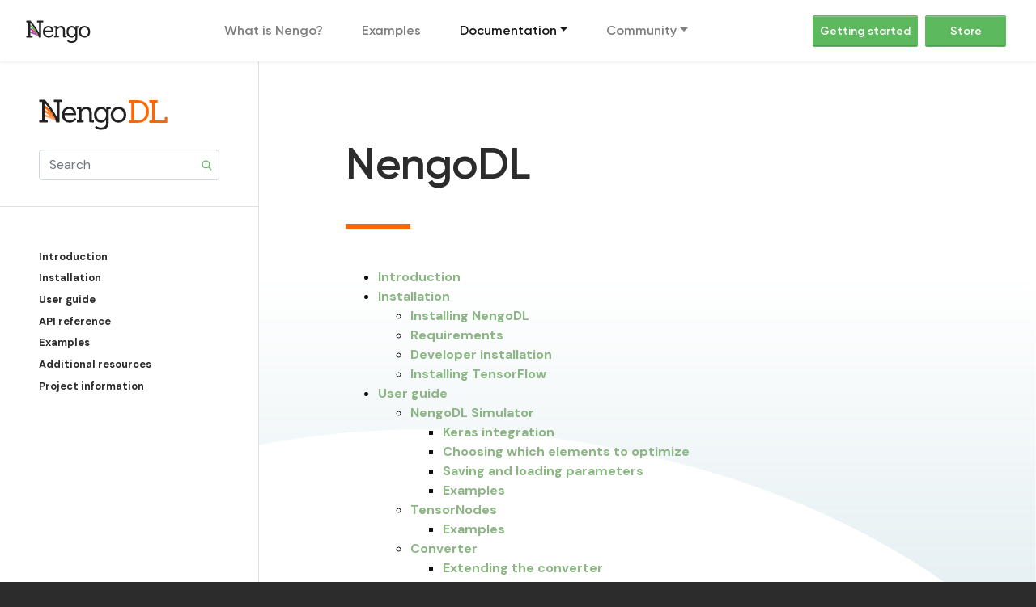

--- FILE ---
content_type: text/html; charset=utf-8
request_url: https://www.nengo.ai/nengo-dl/
body_size: 5177
content:

<!DOCTYPE html>

<html>
  <head>
    <meta charset="utf-8" />
    <meta name="viewport" content="width=device-width, initial-scale=1.0" />
    <title>NengoDL &#8212; NengoDL 3.6.1.dev0 docs</title>
    <link rel="stylesheet" href="_static/pygments.css" type="text/css" />
    <link rel="stylesheet" href="_static/basic.css" type="text/css" />
<link rel="preconnect" href="https://fonts.googleapis.com"/>
<link rel="preconnect" href="https://fonts.gstatic.com" crossorigin/>
<link href="https://fonts.googleapis.com/css2?family=DM+Sans:ital,wght@0,400;0,500;0,700;1,400;1,500;1,700&family=Space+Grotesk:wght@400;700&display=swap" rel="stylesheet" />
<link rel="stylesheet" href="https://use.fontawesome.com/releases/v5.8.2/css/all.css" integrity="sha384-oS3vJWv+0UjzBfQzYUhtDYW+Pj2yciDJxpsK1OYPAYjqT085Qq/1cq5FLXAZQ7Ay" crossorigin="anonymous">
<link rel="stylesheet" href="https://www.nengo.ai/css/bootstrap.css" type="text/css">
<style>
 body .title-bar,
 body .documentation-source h1:after {
   background-color: #ff6600;
 }
</style>
<script src="https://code.jquery.com/jquery-3.3.1.min.js" integrity="sha256-FgpCb/KJQlLNfOu91ta32o/NMZxltwRo8QtmkMRdAu8=" crossorigin="anonymous"></script>
<script src="https://cdnjs.cloudflare.com/ajax/libs/popper.js/1.14.3/umd/popper.min.js" integrity="sha384-ZMP7rVo3mIykV+2+9J3UJ46jBk0WLaUAdn689aCwoqbBJiSnjAK/l8WvCWPIPm49" crossorigin="anonymous"></script>
<script src="https://unpkg.com/scrollreveal"></script>
<script src="https://cdnjs.cloudflare.com/ajax/libs/stickyfill/2.1.0/stickyfill.min.js"></script>
<script src="https://stackpath.bootstrapcdn.com/bootstrap/4.1.1/js/bootstrap.min.js" integrity="sha384-smHYKdLADwkXOn1EmN1qk/HfnUcbVRZyYmZ4qpPea6sjB/pTJ0euyQp0Mk8ck+5T" crossorigin="anonymous"></script>
<!-- From basic/layout.html -->
<script type="text/javascript" id="documentation_options" data-url_root="./" src="_static/documentation_options.js"></script>


<script src="_static/underscore.js"></script>


<script src="_static/doctools.js"></script>


<script crossorigin="anonymous" integrity="sha256-Ae2Vz/4ePdIu6ZyI/5ZGsYnb+m0JlOmKPjt6XZ9JJkA=" src="https://cdnjs.cloudflare.com/ajax/libs/require.js/2.3.4/require.min.js"></script>

        <!-- Google tag (gtag.js) -->
        <script async src="https://www.googletagmanager.com/gtag/js?id=G-GT8XEDLTMJ"></script>
        <script>
         window.dataLayer = window.dataLayer || [];
         function gtag(){dataLayer.push(arguments);}
         gtag('js', new Date());
         gtag('config', 'G-GT8XEDLTMJ');
        </script>
        <!-- End Google tag (gtag.js) -->
        <!-- Matomo -->
        <script>
         var _paq = window._paq = window._paq || [];
         _paq.push(["setDocumentTitle", document.domain + "/" + document.title]);
         _paq.push(["setCookieDomain", "*.appliedbrainresearch.com"]);
         _paq.push(["setDomains", ["*.appliedbrainresearch.com","*.edge.nengo.ai","*.forum.nengo.ai","*.labs.nengo.ai","*.nengo.ai"]]);
         _paq.push(["enableCrossDomainLinking"]);
         _paq.push(["setDoNotTrack", true]);
         _paq.push(['trackPageView']);
         _paq.push(['enableLinkTracking']);
         (function() {
           var u="https://appliedbrainresearch.matomo.cloud/";
           _paq.push(['setTrackerUrl', u+'matomo.php']);
           _paq.push(['setSiteId', '3']);
           var d=document, g=d.createElement('script'), s=d.getElementsByTagName('script')[0];
           g.async=true; g.src='//cdn.matomo.cloud/appliedbrainresearch.matomo.cloud/matomo.js'; s.parentNode.insertBefore(g,s);
         })();
        </script>
        <!-- End Matomo Code -->
    
    <link rel="shortcut icon" href="_static/favicon.ico"/>
    <link rel="index" title="Index" href="genindex.html" />
    <link rel="search" title="Search" href="search.html" />
    <link rel="next" title="Deep learning integration for Nengo" href="introduction.html" />
<meta name="viewport" content="width=device-width, initial-scale=1, viewport-fit=cover">

  </head><body class="bg-dark">

<header class="fixed-top header-top shadow-sm">
  <nav class="navbar navbar-expand-md navbar-light bg-white">
    <a class="navbar-brand" href="https://www.nengo.ai/">
      <img
        src="https://www.nengo.ai/design/_images/general-full-light.svg"
        alt="Nengo"
        class="logo"
      />
    </a>
    <button
      class="navbar-toggler"
      type="button"
      data-toggle="collapse"
      data-target="#navbar-collapse"
      aria-controls="navbar-collapse"
      aria-expanded="false"
      aria-label="Toggle navigation"
    >
      <span class="navbar-toggler-icon"></span>
    </button>
    <div class="collapse navbar-collapse" id="navbar-collapse">
      <ul class="navbar-nav ml-auto">
        <li class="nav-item">
          <a class="nav-link" href="https://www.nengo.ai/">What is Nengo?</a>
        </li>
        <li class="nav-item">
          <a class="nav-link" href="https://www.nengo.ai/examples/">Examples</a>
        </li>
        <li class="nav-item dropdown active">
          <a
            class="nav-link dropdown-toggle"
            id="navbar-dropdown-docs"
            data-toggle="dropdown"
            aria-haspopup="true"
            aria-expanded="false"
            href="#"
            >Documentation</a
          >
          <div
            class="dropdown-menu shadow-lg border-0"
            aria-labelledby="navbar-dropdown-docs"
          >
            
            <a class="dropdown-item" href="https://www.nengo.ai/nengo/">Nengo core</a>
            <a class="dropdown-item" href="https://github.com/nengo/nengo-gui/">NengoGUI</a>
            <a class="dropdown-item" href="https://www.nengo.ai/nengo-dl/">NengoDL</a>
            <div class="dropdown-divider"></div>
            <a class="dropdown-item" href="https://www.nengo.ai/nengo-spa/">NengoSPA</a>
            <a class="dropdown-item" href="https://www.nengo.ai/nengo-extras/">NengoExtras</a>
            <a class="dropdown-item" href="https://arvoelke.github.io/nengolib-docs/">Nengolib</a>
            <a class="dropdown-item" href="https://www.nengo.ai/keras-spiking">KerasSpiking</a>
            <a class="dropdown-item" href="https://www.nengo.ai/pytorch-spiking">PyTorchSpiking</a>
            <div class="dropdown-divider"></div>
            <a class="dropdown-item" href="https://www.nengo.ai/nengo-fpga/">NengoFPGA</a>
            <a class="dropdown-item" href="https://www.nengo.ai/nengo-loihi/">NengoLoihi</a>
            <a class="dropdown-item" href="https://labs.nengo.ai/nengo-ocl/">NengoOCL</a>
            <a class="dropdown-item" href="https://github.com/project-rig/nengo_spinnaker">NengoSpiNNaker</a>
            <a class="dropdown-item" href="https://github.com/nengo-labs/nengo-mpi">NengoMPI</a>
            <div class="dropdown-divider"></div>
            <a class="dropdown-item" href="https://www.nengo.ai/documentation/"
              >All documentation</a
            >
          </div>
        </li>
        <li class="nav-item dropdown">
          <a
            class="nav-link dropdown-toggle"
            id="navbar-dropdown-community"
            data-toggle="dropdown"
            aria-haspopup="true"
            aria-expanded="false"
            href="#"
            >Community</a
          >
          <div
            class="dropdown-menu shadow-lg border-0"
            aria-labelledby="navbar-dropdown-community"
          >
            <a class="dropdown-item" href="https://forum.nengo.ai">Forum</a>
            <div class="dropdown-divider"></div>
            <a class="dropdown-item" href="https://www.nengo.ai/people/"
              >People</a
            >
            <a class="dropdown-item" href="https://www.nengo.ai/summer-school/"
              >Summer school</a
            >
            <a class="dropdown-item" href="https://www.nengo.ai/contributing/"
              >Contributing</a
            >
            <a class="dropdown-item" href="https://www.nengo.ai/publications/"
              >Publications</a
            >
            <a class="dropdown-item" href="https://www.nengo.ai/videos/"
              >Videos</a
            >
            <a class="dropdown-item" href="https://www.nengo.ai/conduct/"
              >Code of conduct</a
            >
            <a class="dropdown-item" href="https://www.nengo.ai/caa/">CAA</a>
          </div>
        </li>
      </ul>
      <ul class="navbar-nav ml-auto">
        <li class="nav-item">
          <a
            class="nav-link btn btn-success btn-sm text-white"
            href="https://www.nengo.ai/getting-started/"
          >Getting started</a
        >
        </li>
        <li class="nav-item">
          <a
            class="nav-link btn btn-success btn-sm text-white"
            href="https://www.nengo.ai/store/"
          >Store</a
        >
        </li>
      </ul>
    </div>
  </nav>
</header>
<div class="main-content gradient-top">
  <div class="container-fluid">
    <div class="row"><a class="toggle-sidenav d-block d-md-none" href="#"
  ><i class="icon-close fa fa-fw fa-arrow-left"></i
  ><i class="icon-open fa fa-fw fa-arrow-right"></i
></a>
<div role="complementary" class="sidenav col-4 col-xl-3 p-0 border-right">
  <h3 class="pt-5 px-5">
    <a href="#">
      <img
        class="img-fluid documentation-image"
        src="https://www.nengo.ai/design/_images/nengo-dl-full-light.svg"
        alt="NengoDL"
      />
    </a>
  </h3>
<form class="px-5 py-3 my-0 border-bottom" action="search.html" method="get">
  <div class="form-group form-group-single">
    <input type="text" name="q" class="form-control" placeholder="Search" />
    <input type="hidden" name="check_keywords" value="yes" />
    <input type="hidden" name="area" value="default" />
    <button type="submit" class="btn btn-link">
      <img src="https://www.nengo.ai/img/icon-search.svg" alt="Go" />
    </button>
  </div>
</form><div class="p-5 toctree">
  
    <ul>
<li class="toctree-l1"><a class="reference internal" href="introduction.html">Introduction</a></li>
<li class="toctree-l1"><a class="reference internal" href="installation.html">Installation</a></li>
<li class="toctree-l1"><a class="reference internal" href="user-guide.html">User guide</a></li>
<li class="toctree-l1"><a class="reference internal" href="reference.html">API reference</a></li>
<li class="toctree-l1"><a class="reference internal" href="examples.html">Examples</a></li>
<li class="toctree-l1"><a class="reference internal" href="resources.html">Additional resources</a></li>
<li class="toctree-l1"><a class="reference internal" href="project.html">Project information</a></li>
</ul>

  
  </div>
  
</div>
      

      <div class="col-12 col-md-8 col-xl-9">
        <div class="container">
          <div class="row">
            <div class="col-10 offset-1 pb-5 documentation-source" role="main">
              
              
  <div class="section" id="nengodl">
<h1>NengoDL<a class="headerlink" href="#nengodl" title="Permalink to this headline">¶</a></h1>
<div class="toctree-wrapper compound">
<ul>
<li class="toctree-l1"><a class="reference internal" href="introduction.html">Introduction</a></li>
<li class="toctree-l1"><a class="reference internal" href="installation.html">Installation</a><ul>
<li class="toctree-l2"><a class="reference internal" href="installation.html#installing-nengodl">Installing NengoDL</a></li>
<li class="toctree-l2"><a class="reference internal" href="installation.html#requirements">Requirements</a></li>
<li class="toctree-l2"><a class="reference internal" href="installation.html#developer-installation">Developer installation</a></li>
<li class="toctree-l2"><a class="reference internal" href="installation.html#installing-tensorflow">Installing TensorFlow</a></li>
</ul>
</li>
<li class="toctree-l1"><a class="reference internal" href="user-guide.html">User guide</a><ul>
<li class="toctree-l2"><a class="reference internal" href="simulator.html">NengoDL Simulator</a><ul>
<li class="toctree-l3"><a class="reference internal" href="simulator.html#keras-integration">Keras integration</a></li>
<li class="toctree-l3"><a class="reference internal" href="simulator.html#choosing-which-elements-to-optimize">Choosing which elements to optimize</a></li>
<li class="toctree-l3"><a class="reference internal" href="simulator.html#saving-and-loading-parameters">Saving and loading parameters</a></li>
<li class="toctree-l3"><a class="reference internal" href="simulator.html#examples">Examples</a></li>
</ul>
</li>
<li class="toctree-l2"><a class="reference internal" href="tensor-node.html">TensorNodes</a><ul>
<li class="toctree-l3"><a class="reference internal" href="tensor-node.html#examples">Examples</a></li>
</ul>
</li>
<li class="toctree-l2"><a class="reference internal" href="converter.html">Converter</a><ul>
<li class="toctree-l3"><a class="reference internal" href="converter.html#extending-the-converter">Extending the converter</a></li>
<li class="toctree-l3"><a class="reference internal" href="converter.html#examples">Examples</a></li>
</ul>
</li>
<li class="toctree-l2"><a class="reference internal" href="config.html">Configuration options</a><ul>
<li class="toctree-l3"><a class="reference internal" href="config.html#trainable">trainable</a></li>
<li class="toctree-l3"><a class="reference internal" href="config.html#planner">planner</a></li>
<li class="toctree-l3"><a class="reference internal" href="config.html#sorter">sorter</a></li>
<li class="toctree-l3"><a class="reference internal" href="config.html#simplifications">simplifications</a></li>
<li class="toctree-l3"><a class="reference internal" href="config.html#inference-only">inference_only</a></li>
<li class="toctree-l3"><a class="reference internal" href="config.html#lif-smoothing">lif_smoothing</a></li>
<li class="toctree-l3"><a class="reference internal" href="config.html#dtype">dtype</a></li>
<li class="toctree-l3"><a class="reference internal" href="config.html#keep-history">keep_history</a></li>
<li class="toctree-l3"><a class="reference internal" href="config.html#stateful">stateful</a></li>
<li class="toctree-l3"><a class="reference internal" href="config.html#use-loop">use_loop</a></li>
<li class="toctree-l3"><a class="reference internal" href="config.html#learning-phase">learning_phase</a></li>
</ul>
</li>
<li class="toctree-l2"><a class="reference internal" href="tips.html">Tips and tricks</a><ul>
<li class="toctree-l3"><a class="reference internal" href="tips.html#speed-improvements">Speed improvements</a></li>
<li class="toctree-l3"><a class="reference internal" href="tips.html#training-a-spiking-deep-network">Training a spiking deep network</a></li>
</ul>
</li>
</ul>
</li>
<li class="toctree-l1"><a class="reference internal" href="reference.html">API reference</a><ul>
<li class="toctree-l2"><a class="reference internal" href="reference.html#users">Users</a><ul>
<li class="toctree-l3"><a class="reference internal" href="reference.html#module-nengo_dl.simulator">Simulator</a></li>
<li class="toctree-l3"><a class="reference internal" href="reference.html#module-nengo_dl.tensor_node">TensorNodes</a></li>
<li class="toctree-l3"><a class="reference internal" href="reference.html#converter">Converter</a></li>
<li class="toctree-l3"><a class="reference internal" href="reference.html#module-nengo_dl.config">Configuration system</a></li>
<li class="toctree-l3"><a class="reference internal" href="reference.html#module-nengo_dl.neurons">Neuron types</a></li>
<li class="toctree-l3"><a class="reference internal" href="reference.html#module-nengo_dl.dists">Distributions</a></li>
<li class="toctree-l3"><a class="reference internal" href="reference.html#module-nengo_dl.losses">Loss functions</a></li>
<li class="toctree-l3"><a class="reference internal" href="reference.html#module-nengo_dl.callbacks">Callbacks</a></li>
</ul>
</li>
<li class="toctree-l2"><a class="reference internal" href="reference.html#developers">Developers</a><ul>
<li class="toctree-l3"><a class="reference internal" href="reference.html#module-nengo_dl.builder">Builder</a></li>
<li class="toctree-l3"><a class="reference internal" href="reference.html#operator-builders">Operator builders</a></li>
<li class="toctree-l3"><a class="reference internal" href="reference.html#module-nengo_dl.tensor_graph">Graph construction</a></li>
<li class="toctree-l3"><a class="reference internal" href="reference.html#module-nengo_dl.signals">Signals</a></li>
<li class="toctree-l3"><a class="reference internal" href="reference.html#module-nengo_dl.graph_optimizer">Graph optimization</a></li>
<li class="toctree-l3"><a class="reference internal" href="reference.html#module-nengo_dl.converter">Layer converters</a></li>
<li class="toctree-l3"><a class="reference internal" href="reference.html#module-nengo_dl.utils">Utilities</a></li>
<li class="toctree-l3"><a class="reference internal" href="reference.html#module-nengo_dl.benchmarks">Benchmarks</a></li>
</ul>
</li>
</ul>
</li>
<li class="toctree-l1"><a class="reference internal" href="examples.html">Examples</a><ul>
<li class="toctree-l2"><a class="reference internal" href="examples/from-nengo.html">Coming from Nengo to NengoDL</a><ul>
<li class="toctree-l3"><a class="reference internal" href="examples/from-nengo.html#Simulating-a-network-with-NengoDL">Simulating a network with NengoDL</a></li>
<li class="toctree-l3"><a class="reference internal" href="examples/from-nengo.html#Batch-processing">Batch processing</a></li>
<li class="toctree-l3"><a class="reference internal" href="examples/from-nengo.html#Specifying-model-inputs-at-run-time">Specifying model inputs at run time</a></li>
<li class="toctree-l3"><a class="reference internal" href="examples/from-nengo.html#Optimizing-model-parameters">Optimizing model parameters</a></li>
<li class="toctree-l3"><a class="reference internal" href="examples/from-nengo.html#Evaluating-model-performance">Evaluating model performance</a></li>
<li class="toctree-l3"><a class="reference internal" href="examples/from-nengo.html#Integrating-TensorFlow-code">Integrating TensorFlow code</a></li>
<li class="toctree-l3"><a class="reference internal" href="examples/from-nengo.html#Conclusion">Conclusion</a></li>
</ul>
</li>
<li class="toctree-l2"><a class="reference internal" href="examples/from-tensorflow.html">Coming from TensorFlow to NengoDL</a><ul>
<li class="toctree-l3"><a class="reference internal" href="examples/from-tensorflow.html#What-is-Nengo">What is Nengo</a></li>
<li class="toctree-l3"><a class="reference internal" href="examples/from-tensorflow.html#Simulating-a-network">Simulating a network</a></li>
<li class="toctree-l3"><a class="reference internal" href="examples/from-tensorflow.html#Spiking-networks">Spiking networks</a></li>
<li class="toctree-l3"><a class="reference internal" href="examples/from-tensorflow.html#Inserting-TensorFlow-code">Inserting TensorFlow code</a></li>
<li class="toctree-l3"><a class="reference internal" href="examples/from-tensorflow.html#Deep-learning-parameter-optimization">Deep learning parameter optimization</a></li>
<li class="toctree-l3"><a class="reference internal" href="examples/from-tensorflow.html#NEF-parameter-optimization">NEF parameter optimization</a></li>
<li class="toctree-l3"><a class="reference internal" href="examples/from-tensorflow.html#Running-on-neuromorphic-hardware">Running on neuromorphic hardware</a></li>
<li class="toctree-l3"><a class="reference internal" href="examples/from-tensorflow.html#Conclusion">Conclusion</a></li>
</ul>
</li>
<li class="toctree-l2"><a class="reference internal" href="examples/tensorflow-models.html">Integrating a Keras model into a Nengo network</a><ul>
<li class="toctree-l3"><a class="reference internal" href="examples/tensorflow-models.html#Inserting-a-whole-Keras-model">Inserting a whole Keras model</a></li>
<li class="toctree-l3"><a class="reference internal" href="examples/tensorflow-models.html#Inserting-Keras-layers">Inserting Keras layers</a></li>
<li class="toctree-l3"><a class="reference internal" href="examples/tensorflow-models.html#Building-an-equivalent-network-with-Nengo-objects">Building an equivalent network with Nengo objects</a></li>
<li class="toctree-l3"><a class="reference internal" href="examples/tensorflow-models.html#Conclusion">Conclusion</a></li>
</ul>
</li>
<li class="toctree-l2"><a class="reference internal" href="examples/spiking-mnist.html">Optimizing a spiking neural network</a></li>
<li class="toctree-l2"><a class="reference internal" href="examples/keras-to-snn.html">Converting a Keras model to a spiking neural network</a><ul>
<li class="toctree-l3"><a class="reference internal" href="examples/keras-to-snn.html#Converting-a-Keras-model-to-a-Nengo-network">Converting a Keras model to a Nengo network</a></li>
<li class="toctree-l3"><a class="reference internal" href="examples/keras-to-snn.html#Converting-to-a-spiking-neural-network">Converting to a spiking neural network</a></li>
<li class="toctree-l3"><a class="reference internal" href="examples/keras-to-snn.html#Conclusions">Conclusions</a></li>
</ul>
</li>
<li class="toctree-l2"><a class="reference internal" href="examples/lmu.html">Legendre Memory Units in NengoDL</a></li>
<li class="toctree-l2"><a class="reference internal" href="examples/spa-retrieval.html">Optimizing a cognitive model</a></li>
<li class="toctree-l2"><a class="reference internal" href="examples/spa-memory.html">Optimizing a cognitive model with temporal dynamics</a><ul>
<li class="toctree-l3"><a class="reference internal" href="examples/spa-memory.html#Optimizing-a-memory-network">Optimizing a memory network</a></li>
<li class="toctree-l3"><a class="reference internal" href="examples/spa-memory.html#Adding-memory-to-the-cognitive-model">Adding memory to the cognitive model</a></li>
</ul>
</li>
</ul>
</li>
<li class="toctree-l1"><a class="reference internal" href="resources.html">Additional resources</a></li>
<li class="toctree-l1"><a class="reference internal" href="project.html">Project information</a><ul>
<li class="toctree-l2"><a class="reference internal" href="release-history.html">Release history</a><ul>
<li class="toctree-l3"><a class="reference internal" href="release-history.html#changelog">Changelog</a></li>
</ul>
</li>
<li class="toctree-l2"><a class="reference internal" href="migration-guide.html">Migration guide</a><ul>
<li class="toctree-l3"><a class="reference internal" href="migration-guide.html#nengodl-2-to-3">NengoDL 2 to 3</a></li>
</ul>
</li>
<li class="toctree-l2"><a class="reference internal" href="contributing.html">Contributing to NengoDL</a><ul>
<li class="toctree-l3"><a class="reference internal" href="contributing.html#filing-issues">Filing issues</a></li>
<li class="toctree-l3"><a class="reference internal" href="contributing.html#making-pull-requests">Making pull requests</a></li>
<li class="toctree-l3"><a class="reference internal" href="contributing.html#contributor-agreement">Contributor agreement</a></li>
<li class="toctree-l3"><a class="reference internal" href="contributing.html#more-details">More details</a></li>
</ul>
</li>
<li class="toctree-l2"><a class="reference internal" href="license.html">NengoDL license</a><ul>
<li class="toctree-l3"><a class="reference internal" href="license.html#licensed-code">Licensed code</a></li>
</ul>
</li>
<li class="toctree-l2"><a class="reference internal" href="citation.html">Citation</a></li>
</ul>
</li>
</ul>
</div>
<p><a class="reference external" href="https://github.com/nengo/nengo-dl">Github</a> |
<a class="reference external" href="https://pypi.org/project/nengo-dl">PyPI</a></p>
</div>


            </div>
          </div>
        </div>
      </div>

    </div>
  </div>
</div><footer class="text-light footer-main gradient-bottom-center">
  <p class="text-center">
    <a class="no-hover-line" href="https://appliedbrainresearch.com">
      <img
        class="abr-logo"
        src="https://www.nengo.ai/img/abr-logo.svg"
        height="32"
      />
    </a>
    <a href="https://www.nengo.ai/">What is Nengo?</a>
    <a href="https://www.nengo.ai/examples/">Examples</a>
    <a href="https://www.nengo.ai/documentation/">Documentation</a>
    <a href="https://www.nengo.ai/store/">Store</a>
    <a href="https://www.nengo.ai/getting-started/">Getting started</a>
    <a href="https://www.nengo.ai/privacy/">Privacy</a>
  </p>
  <p class="small text-center pb-0 mb-0">&copy; Applied Brain Research</p>
</footer>
<script>
  var elements = document.querySelectorAll('.sidenav');
  Stickyfill.add(elements);
</script>
<script>
  ScrollReveal().reveal(".fade-in", {
      scale: 0.85,
      duration: 1000,
      delay: 250,
      interval: 50
  });
</script>
<script>
  $('a.toggle-sidenav').on('click', function(e) {
    e.preventDefault();
    if ( $(this).hasClass('active') ) {
      $(this).removeClass('active');
      $('.sidenav').removeClass('open');
    } else {
      $(this).addClass('active');
      $('.sidenav').addClass('open');
    }
  });
</script>
<script>
  var lists = document.querySelectorAll('.toctree ul');
  lists.forEach((ul) => {
      ul.classList.add("nav");
  });
  var links = document.querySelectorAll('.toctree a');
  links.forEach((link) => {
      link.classList.add("nav-link");
  });
  $("body").scrollspy({target: ".sidenav"});
</script>
  </body>
</html>

--- FILE ---
content_type: text/css; charset=utf-8
request_url: https://www.nengo.ai/css/bootstrap.css
body_size: 27814
content:
@font-face{font-family:"Gilroy";src:url("https://uploads-ssl.webflow.com/635051b4ae517f0890a06c3b/635059f18b8a7d0d6a7ee557_Gilroy-ExtraBold.ttf") format("truetype"),url("https://uploads-ssl.webflow.com/635051b4ae517f0890a06c3b/635059f0fbefc05a495a4c74_Gilroy-Bold.ttf") format("truetype");font-weight:700;font-style:normal;font-display:swap}@font-face{font-family:"Gilroy";src:url("https://uploads-ssl.webflow.com/635051b4ae517f0890a06c3b/635059f1f553224380610b43_Gilroy-ExtraBoldItalic.ttf") format("truetype"),url("https://uploads-ssl.webflow.com/635051b4ae517f0890a06c3b/635059f17ab42932c6b064de_Gilroy-BoldItalic.ttf") format("truetype");font-weight:700;font-style:italic;font-display:swap}@font-face{font-family:"Gilroy";src:url("https://uploads-ssl.webflow.com/635051b4ae517f0890a06c3b/635059f1d76cc536d3805fd4_Gilroy-Light.ttf") format("truetype");font-weight:300;font-style:normal;font-display:swap}@font-face{font-family:"Gilroy";src:url("https://uploads-ssl.webflow.com/635051b4ae517f0890a06c3b/635059f048dbe99eadeecd12_Gilroy-Black.ttf") format("truetype"),url("https://uploads-ssl.webflow.com/635051b4ae517f0890a06c3b/635059f15e35f829559c49ef_Gilroy-Heavy.ttf") format("truetype");font-weight:900;font-style:normal;font-display:swap}@font-face{font-family:"Gilroy";src:url("https://uploads-ssl.webflow.com/635051b4ae517f0890a06c3b/635059f1905dd7a67c92fdea_Gilroy-HeavyItalic.ttf") format("truetype"),url("https://uploads-ssl.webflow.com/635051b4ae517f0890a06c3b/635059f0fe4b6b7db304a3ea_Gilroy-BlackItalic.ttf") format("truetype");font-weight:900;font-style:italic;font-display:swap}@font-face{font-family:"Gilroy";src:url("https://uploads-ssl.webflow.com/635051b4ae517f0890a06c3b/63505ddbd76cc55bca80a3e9_Gilroy-SemiBold.ttf") format("truetype");font-weight:600;font-style:normal;font-display:swap}@font-face{font-family:"Gilroy";src:url("https://uploads-ssl.webflow.com/635051b4ae517f0890a06c3b/63505ddbf0d080494b74a760_Gilroy-SemiBoldItalic.ttf") format("truetype");font-weight:600;font-style:italic;font-display:swap}/*!
 * Bootstrap v4.1.1 (https://getbootstrap.com/)
 * Copyright 2011-2018 The Bootstrap Authors
 * Copyright 2011-2018 Twitter, Inc.
 * Licensed under MIT (https://github.com/twbs/bootstrap/blob/master/LICENSE)
 */:root{--blue: #007bff;--indigo: #6610f2;--purple: #6f42c1;--pink: #e83e8c;--red: #dc3545;--orange: #fd7e14;--yellow: #ffc107;--green: #28a745;--teal: #20c997;--cyan: #17a2b8;--white: #fff;--gray: #6c757d;--gray-dark: #343a40;--primary: #5cb95d;--secondary: #a967b2;--success: #5cb95d;--info: #17a2b8;--warning: #f3b119;--danger: #d46e7d;--light: #eef1f2;--dark: #2c2c2c;--blue: #679fb2;--green: #5cb95d;--red: #d46e7d;--yellow: #f9d686;--purple: #a967b2;--pink: #ee469b;--teal: #78bab0;--gray: #a8acaf;--breakpoint-xs: 0;--breakpoint-sm: 576px;--breakpoint-md: 768px;--breakpoint-lg: 992px;--breakpoint-xl: 1200px;--font-family-sans-serif: "DM Sans", sans-serif;--font-family-monospace: SFMono-Regular, Menlo, Monaco, Consolas, "Liberation Mono", "Courier New", monospace}*,*::before,*::after{box-sizing:border-box}html{font-family:sans-serif;line-height:1.15;-webkit-text-size-adjust:100%;-ms-text-size-adjust:100%;-ms-overflow-style:scrollbar;-webkit-tap-highlight-color:transparent}@-ms-viewport{width:device-width}article,aside,figcaption,figure,footer,header,hgroup,main,nav,section{display:block}body{margin:0;font-family:"DM Sans",sans-serif;font-size:1rem;font-weight:400;line-height:1.5;color:#111;text-align:left;background-color:#fff}[tabindex="-1"]:focus{outline:0 !important}hr{box-sizing:content-box;height:0;overflow:visible}h1,h2,h3,h4,h5,h6{margin-top:0;margin-bottom:.5rem}p{margin-top:0;margin-bottom:1rem}abbr[title],abbr[data-original-title]{text-decoration:underline;text-decoration:underline dotted;cursor:help;border-bottom:0}address{margin-bottom:1rem;font-style:normal;line-height:inherit}ol,ul,dl{margin-top:0;margin-bottom:1rem}ol ol,ul ul,ol ul,ul ol{margin-bottom:0}dt{font-weight:700}dd{margin-bottom:.5rem;margin-left:0}blockquote{margin:0 0 1rem}dfn{font-style:italic}b,strong{font-weight:bold}small{font-size:80%}sub,sup{position:relative;font-size:75%;line-height:0;vertical-align:baseline}sub{bottom:-.25em}sup{top:-.5em}a{color:#8bb684;text-decoration:none;background-color:transparent;-webkit-text-decoration-skip:objects}a:hover{color:#a9c9a4;text-decoration:underline}a:not([href]):not([tabindex]){color:inherit;text-decoration:none}a:not([href]):not([tabindex]):hover,a:not([href]):not([tabindex]):focus{color:inherit;text-decoration:none}a:not([href]):not([tabindex]):focus{outline:0}pre,code,kbd,samp{font-family:SFMono-Regular,Menlo,Monaco,Consolas,"Liberation Mono","Courier New",monospace;font-size:1em}pre{margin-top:0;margin-bottom:1rem;overflow:auto;-ms-overflow-style:scrollbar}figure{margin:0 0 1rem}img{vertical-align:middle;border-style:none}svg:not(:root){overflow:hidden}table{border-collapse:collapse}caption{padding-top:.75rem;padding-bottom:.75rem;color:#6c757d;text-align:left;caption-side:bottom}th{text-align:inherit}label{display:inline-block;margin-bottom:.5rem}button{border-radius:0}button:focus{outline:1px dotted;outline:5px auto -webkit-focus-ring-color}input,button,select,optgroup,textarea{margin:0;font-family:inherit;font-size:inherit;line-height:inherit}button,input{overflow:visible}button,select{text-transform:none}button,html [type="button"],[type="reset"],[type="submit"]{-webkit-appearance:button}button::-moz-focus-inner,[type="button"]::-moz-focus-inner,[type="reset"]::-moz-focus-inner,[type="submit"]::-moz-focus-inner{padding:0;border-style:none}input[type="radio"],input[type="checkbox"]{box-sizing:border-box;padding:0}input[type="date"],input[type="time"],input[type="datetime-local"],input[type="month"]{-webkit-appearance:listbox}textarea{overflow:auto;resize:vertical}fieldset{min-width:0;padding:0;margin:0;border:0}legend{display:block;width:100%;max-width:100%;padding:0;margin-bottom:.5rem;font-size:1.5rem;line-height:inherit;color:inherit;white-space:normal}progress{vertical-align:baseline}[type="number"]::-webkit-inner-spin-button,[type="number"]::-webkit-outer-spin-button{height:auto}[type="search"]{outline-offset:-2px;-webkit-appearance:none}[type="search"]::-webkit-search-cancel-button,[type="search"]::-webkit-search-decoration{-webkit-appearance:none}::-webkit-file-upload-button{font:inherit;-webkit-appearance:button}output{display:inline-block}summary{display:list-item;cursor:pointer}template{display:none}[hidden]{display:none !important}h1,h2,h3,h4,h5,h6,.h1,.h2,.h3,.h4,.h5,.h6{margin-bottom:.5rem;font-family:inherit;font-weight:500;line-height:1.2;color:inherit}h1,.h1{font-size:2.5rem}h2,.h2{font-size:2rem}h3,.h3{font-size:1.75rem}h4,.h4{font-size:1.5rem}h5,.h5{font-size:1.25rem}h6,.h6{font-size:1rem}.lead{font-size:1.25rem;font-weight:300}.display-1{font-size:6rem;font-weight:300;line-height:1.2}.display-2{font-size:5.5rem;font-weight:300;line-height:1.2}.display-3{font-size:4.5rem;font-weight:300;line-height:1.2}.display-4{font-size:3.5rem;font-weight:300;line-height:1.2}hr{margin-top:1rem;margin-bottom:1rem;border:0;border-top:1px solid rgba(0,0,0,0.1)}small,.small,.sidenav .toctree>ul{font-size:80%;font-weight:400}mark,.mark{padding:.2em;background-color:#fcf8e3}.list-unstyled,.sidenav .toctree ul{padding-left:0;list-style:none}.list-inline{padding-left:0;list-style:none}.list-inline-item{display:inline-block}.list-inline-item:not(:last-child){margin-right:.5rem}.initialism{font-size:90%;text-transform:uppercase}.blockquote{margin-bottom:1rem;font-size:1.25rem}.blockquote-footer{display:block;font-size:80%;color:#6c757d}.blockquote-footer::before{content:"\2014 \00A0"}.img-fluid{max-width:100%;height:auto}.img-thumbnail{padding:.25rem;background-color:#fff;border:1px solid #dee2e6;border-radius:.25rem;max-width:100%;height:auto}.figure{display:inline-block}.figure-img{margin-bottom:.5rem;line-height:1}.figure-caption{font-size:90%;color:#6c757d}code{font-size:87.5%;color:#e83e8c;word-break:break-word}a>code{color:inherit}kbd{padding:.2rem .4rem;font-size:87.5%;color:#fff;background-color:#212529;border-radius:.2rem}kbd kbd{padding:0;font-size:100%;font-weight:700}pre{display:block;font-size:87.5%;color:#212529}pre code{font-size:inherit;color:inherit;word-break:normal}.pre-scrollable{max-height:340px;overflow-y:scroll}.container{width:100%;padding-right:15px;padding-left:15px;margin-right:auto;margin-left:auto}@media (min-width: 576px){.container{max-width:540px}}@media (min-width: 768px){.container{max-width:720px}}@media (min-width: 992px){.container{max-width:960px}}@media (min-width: 1200px){.container{max-width:1140px}}.container-fluid{width:100%;padding-right:15px;padding-left:15px;margin-right:auto;margin-left:auto}.row{display:flex;flex-wrap:wrap;margin-right:-15px;margin-left:-15px}.no-gutters{margin-right:0;margin-left:0}.no-gutters>.col,.no-gutters>[class*="col-"]{padding-right:0;padding-left:0}.col-1,.col-2,.col-3,.col-4,.col-5,.col-6,.col-7,.col-8,.col-9,.col-10,.col-11,.col-12,.col,.col-auto,.col-sm-1,.col-sm-2,.col-sm-3,.col-sm-4,.col-sm-5,.col-sm-6,.col-sm-7,.col-sm-8,.col-sm-9,.col-sm-10,.col-sm-11,.col-sm-12,.col-sm,.col-sm-auto,.col-md-1,.col-md-2,.col-md-3,.col-md-4,.col-md-5,.col-md-6,.col-md-7,.col-md-8,.col-md-9,.col-md-10,.col-md-11,.col-md-12,.col-md,.col-md-auto,.col-lg-1,.col-lg-2,.col-lg-3,.col-lg-4,.col-lg-5,.col-lg-6,.col-lg-7,.col-lg-8,.col-lg-9,.col-lg-10,.col-lg-11,.col-lg-12,.col-lg,.col-lg-auto,.col-xl-1,.col-xl-2,.col-xl-3,.col-xl-4,.col-xl-5,.col-xl-6,.col-xl-7,.col-xl-8,.col-xl-9,.col-xl-10,.col-xl-11,.col-xl-12,.col-xl,.col-xl-auto{position:relative;width:100%;min-height:1px;padding-right:15px;padding-left:15px}.col{flex-basis:0;flex-grow:1;max-width:100%}.col-auto{flex:0 0 auto;width:auto;max-width:none}.col-1{flex:0 0 8.3333333333%;max-width:8.3333333333%}.col-2{flex:0 0 16.6666666667%;max-width:16.6666666667%}.col-3{flex:0 0 25%;max-width:25%}.col-4{flex:0 0 33.3333333333%;max-width:33.3333333333%}.col-5{flex:0 0 41.6666666667%;max-width:41.6666666667%}.col-6{flex:0 0 50%;max-width:50%}.col-7{flex:0 0 58.3333333333%;max-width:58.3333333333%}.col-8{flex:0 0 66.6666666667%;max-width:66.6666666667%}.col-9{flex:0 0 75%;max-width:75%}.col-10{flex:0 0 83.3333333333%;max-width:83.3333333333%}.col-11{flex:0 0 91.6666666667%;max-width:91.6666666667%}.col-12{flex:0 0 100%;max-width:100%}.order-first{order:-1}.order-last{order:13}.order-0{order:0}.order-1{order:1}.order-2{order:2}.order-3{order:3}.order-4{order:4}.order-5{order:5}.order-6{order:6}.order-7{order:7}.order-8{order:8}.order-9{order:9}.order-10{order:10}.order-11{order:11}.order-12{order:12}.offset-1{margin-left:8.3333333333%}.offset-2{margin-left:16.6666666667%}.offset-3{margin-left:25%}.offset-4{margin-left:33.3333333333%}.offset-5{margin-left:41.6666666667%}.offset-6{margin-left:50%}.offset-7{margin-left:58.3333333333%}.offset-8{margin-left:66.6666666667%}.offset-9{margin-left:75%}.offset-10{margin-left:83.3333333333%}.offset-11{margin-left:91.6666666667%}@media (min-width: 576px){.col-sm{flex-basis:0;flex-grow:1;max-width:100%}.col-sm-auto{flex:0 0 auto;width:auto;max-width:none}.col-sm-1{flex:0 0 8.3333333333%;max-width:8.3333333333%}.col-sm-2{flex:0 0 16.6666666667%;max-width:16.6666666667%}.col-sm-3{flex:0 0 25%;max-width:25%}.col-sm-4{flex:0 0 33.3333333333%;max-width:33.3333333333%}.col-sm-5{flex:0 0 41.6666666667%;max-width:41.6666666667%}.col-sm-6{flex:0 0 50%;max-width:50%}.col-sm-7{flex:0 0 58.3333333333%;max-width:58.3333333333%}.col-sm-8{flex:0 0 66.6666666667%;max-width:66.6666666667%}.col-sm-9{flex:0 0 75%;max-width:75%}.col-sm-10{flex:0 0 83.3333333333%;max-width:83.3333333333%}.col-sm-11{flex:0 0 91.6666666667%;max-width:91.6666666667%}.col-sm-12{flex:0 0 100%;max-width:100%}.order-sm-first{order:-1}.order-sm-last{order:13}.order-sm-0{order:0}.order-sm-1{order:1}.order-sm-2{order:2}.order-sm-3{order:3}.order-sm-4{order:4}.order-sm-5{order:5}.order-sm-6{order:6}.order-sm-7{order:7}.order-sm-8{order:8}.order-sm-9{order:9}.order-sm-10{order:10}.order-sm-11{order:11}.order-sm-12{order:12}.offset-sm-0{margin-left:0}.offset-sm-1{margin-left:8.3333333333%}.offset-sm-2{margin-left:16.6666666667%}.offset-sm-3{margin-left:25%}.offset-sm-4{margin-left:33.3333333333%}.offset-sm-5{margin-left:41.6666666667%}.offset-sm-6{margin-left:50%}.offset-sm-7{margin-left:58.3333333333%}.offset-sm-8{margin-left:66.6666666667%}.offset-sm-9{margin-left:75%}.offset-sm-10{margin-left:83.3333333333%}.offset-sm-11{margin-left:91.6666666667%}}@media (min-width: 768px){.col-md{flex-basis:0;flex-grow:1;max-width:100%}.col-md-auto{flex:0 0 auto;width:auto;max-width:none}.col-md-1{flex:0 0 8.3333333333%;max-width:8.3333333333%}.col-md-2{flex:0 0 16.6666666667%;max-width:16.6666666667%}.col-md-3{flex:0 0 25%;max-width:25%}.col-md-4{flex:0 0 33.3333333333%;max-width:33.3333333333%}.col-md-5{flex:0 0 41.6666666667%;max-width:41.6666666667%}.col-md-6{flex:0 0 50%;max-width:50%}.col-md-7{flex:0 0 58.3333333333%;max-width:58.3333333333%}.col-md-8{flex:0 0 66.6666666667%;max-width:66.6666666667%}.col-md-9{flex:0 0 75%;max-width:75%}.col-md-10{flex:0 0 83.3333333333%;max-width:83.3333333333%}.col-md-11{flex:0 0 91.6666666667%;max-width:91.6666666667%}.col-md-12{flex:0 0 100%;max-width:100%}.order-md-first{order:-1}.order-md-last{order:13}.order-md-0{order:0}.order-md-1{order:1}.order-md-2{order:2}.order-md-3{order:3}.order-md-4{order:4}.order-md-5{order:5}.order-md-6{order:6}.order-md-7{order:7}.order-md-8{order:8}.order-md-9{order:9}.order-md-10{order:10}.order-md-11{order:11}.order-md-12{order:12}.offset-md-0{margin-left:0}.offset-md-1{margin-left:8.3333333333%}.offset-md-2{margin-left:16.6666666667%}.offset-md-3{margin-left:25%}.offset-md-4{margin-left:33.3333333333%}.offset-md-5{margin-left:41.6666666667%}.offset-md-6{margin-left:50%}.offset-md-7{margin-left:58.3333333333%}.offset-md-8{margin-left:66.6666666667%}.offset-md-9{margin-left:75%}.offset-md-10{margin-left:83.3333333333%}.offset-md-11{margin-left:91.6666666667%}}@media (min-width: 992px){.col-lg{flex-basis:0;flex-grow:1;max-width:100%}.col-lg-auto{flex:0 0 auto;width:auto;max-width:none}.col-lg-1{flex:0 0 8.3333333333%;max-width:8.3333333333%}.col-lg-2{flex:0 0 16.6666666667%;max-width:16.6666666667%}.col-lg-3{flex:0 0 25%;max-width:25%}.col-lg-4{flex:0 0 33.3333333333%;max-width:33.3333333333%}.col-lg-5{flex:0 0 41.6666666667%;max-width:41.6666666667%}.col-lg-6{flex:0 0 50%;max-width:50%}.col-lg-7{flex:0 0 58.3333333333%;max-width:58.3333333333%}.col-lg-8{flex:0 0 66.6666666667%;max-width:66.6666666667%}.col-lg-9{flex:0 0 75%;max-width:75%}.col-lg-10{flex:0 0 83.3333333333%;max-width:83.3333333333%}.col-lg-11{flex:0 0 91.6666666667%;max-width:91.6666666667%}.col-lg-12{flex:0 0 100%;max-width:100%}.order-lg-first{order:-1}.order-lg-last{order:13}.order-lg-0{order:0}.order-lg-1{order:1}.order-lg-2{order:2}.order-lg-3{order:3}.order-lg-4{order:4}.order-lg-5{order:5}.order-lg-6{order:6}.order-lg-7{order:7}.order-lg-8{order:8}.order-lg-9{order:9}.order-lg-10{order:10}.order-lg-11{order:11}.order-lg-12{order:12}.offset-lg-0{margin-left:0}.offset-lg-1{margin-left:8.3333333333%}.offset-lg-2{margin-left:16.6666666667%}.offset-lg-3{margin-left:25%}.offset-lg-4{margin-left:33.3333333333%}.offset-lg-5{margin-left:41.6666666667%}.offset-lg-6{margin-left:50%}.offset-lg-7{margin-left:58.3333333333%}.offset-lg-8{margin-left:66.6666666667%}.offset-lg-9{margin-left:75%}.offset-lg-10{margin-left:83.3333333333%}.offset-lg-11{margin-left:91.6666666667%}}@media (min-width: 1200px){.col-xl{flex-basis:0;flex-grow:1;max-width:100%}.col-xl-auto{flex:0 0 auto;width:auto;max-width:none}.col-xl-1{flex:0 0 8.3333333333%;max-width:8.3333333333%}.col-xl-2{flex:0 0 16.6666666667%;max-width:16.6666666667%}.col-xl-3{flex:0 0 25%;max-width:25%}.col-xl-4{flex:0 0 33.3333333333%;max-width:33.3333333333%}.col-xl-5{flex:0 0 41.6666666667%;max-width:41.6666666667%}.col-xl-6{flex:0 0 50%;max-width:50%}.col-xl-7{flex:0 0 58.3333333333%;max-width:58.3333333333%}.col-xl-8{flex:0 0 66.6666666667%;max-width:66.6666666667%}.col-xl-9{flex:0 0 75%;max-width:75%}.col-xl-10{flex:0 0 83.3333333333%;max-width:83.3333333333%}.col-xl-11{flex:0 0 91.6666666667%;max-width:91.6666666667%}.col-xl-12{flex:0 0 100%;max-width:100%}.order-xl-first{order:-1}.order-xl-last{order:13}.order-xl-0{order:0}.order-xl-1{order:1}.order-xl-2{order:2}.order-xl-3{order:3}.order-xl-4{order:4}.order-xl-5{order:5}.order-xl-6{order:6}.order-xl-7{order:7}.order-xl-8{order:8}.order-xl-9{order:9}.order-xl-10{order:10}.order-xl-11{order:11}.order-xl-12{order:12}.offset-xl-0{margin-left:0}.offset-xl-1{margin-left:8.3333333333%}.offset-xl-2{margin-left:16.6666666667%}.offset-xl-3{margin-left:25%}.offset-xl-4{margin-left:33.3333333333%}.offset-xl-5{margin-left:41.6666666667%}.offset-xl-6{margin-left:50%}.offset-xl-7{margin-left:58.3333333333%}.offset-xl-8{margin-left:66.6666666667%}.offset-xl-9{margin-left:75%}.offset-xl-10{margin-left:83.3333333333%}.offset-xl-11{margin-left:91.6666666667%}}.table,.documentation-source table{width:100%;max-width:100%;margin-bottom:1rem;background-color:transparent}.table th,.documentation-source table th,.table td,.documentation-source table td{padding:.75rem;vertical-align:top;border-top:1px solid #dee2e6}.table thead th,.documentation-source table thead th{vertical-align:bottom;border-bottom:2px solid #dee2e6}.table tbody+tbody,.documentation-source table tbody+tbody{border-top:2px solid #dee2e6}.table .table,.documentation-source table .table,.table .documentation-source table,.documentation-source .table table,.documentation-source table table{background-color:#fff}.table-sm th,.table-sm td{padding:.3rem}.table-bordered{border:1px solid #dee2e6}.table-bordered th,.table-bordered td{border:1px solid #dee2e6}.table-bordered thead th,.table-bordered thead td{border-bottom-width:2px}.table-borderless th,.table-borderless td,.table-borderless thead th,.table-borderless tbody+tbody{border:0}.table-striped tbody tr:nth-of-type(odd){background-color:rgba(0,0,0,0.05)}.table-hover tbody tr:hover{background-color:rgba(0,0,0,0.075)}.table-primary,.table-primary>th,.table-primary>td{background-color:#d1ebd2}.table-hover .table-primary:hover{background-color:#bfe3c1}.table-hover .table-primary:hover>td,.table-hover .table-primary:hover>th{background-color:#bfe3c1}.table-secondary,.table-secondary>th,.table-secondary>td{background-color:#e7d4e9}.table-hover .table-secondary:hover{background-color:#dec3e0}.table-hover .table-secondary:hover>td,.table-hover .table-secondary:hover>th{background-color:#dec3e0}.table-success,.table-success>th,.table-success>td{background-color:#d1ebd2}.table-hover .table-success:hover{background-color:#bfe3c1}.table-hover .table-success:hover>td,.table-hover .table-success:hover>th{background-color:#bfe3c1}.table-info,.table-info>th,.table-info>td{background-color:#bee5eb}.table-hover .table-info:hover{background-color:#abdde5}.table-hover .table-info:hover>td,.table-hover .table-info:hover>th{background-color:#abdde5}.table-warning,.table-warning>th,.table-warning>td{background-color:#fce9bf}.table-hover .table-warning:hover{background-color:#fbe1a7}.table-hover .table-warning:hover>td,.table-hover .table-warning:hover>th{background-color:#fbe1a7}.table-danger,.table-danger>th,.table-danger>td{background-color:#f3d6db}.table-hover .table-danger:hover{background-color:#edc2ca}.table-hover .table-danger:hover>td,.table-hover .table-danger:hover>th{background-color:#edc2ca}.table-light,.table-light>th,.table-light>td{background-color:#fafbfb}.table-hover .table-light:hover{background-color:#ecf0f0}.table-hover .table-light:hover>td,.table-hover .table-light:hover>th{background-color:#ecf0f0}.table-dark,.table-dark>th,.table-dark>td{background-color:#c4c4c4}.table-hover .table-dark:hover{background-color:#b7b7b7}.table-hover .table-dark:hover>td,.table-hover .table-dark:hover>th{background-color:#b7b7b7}.table-blue,.table-blue>th,.table-blue>td{background-color:#d4e4e9}.table-hover .table-blue:hover{background-color:#c3d9e0}.table-hover .table-blue:hover>td,.table-hover .table-blue:hover>th{background-color:#c3d9e0}.table-green,.table-green>th,.table-green>td{background-color:#d1ebd2}.table-hover .table-green:hover{background-color:#bfe3c1}.table-hover .table-green:hover>td,.table-hover .table-green:hover>th{background-color:#bfe3c1}.table-red,.table-red>th,.table-red>td{background-color:#f3d6db}.table-hover .table-red:hover{background-color:#edc2ca}.table-hover .table-red:hover>td,.table-hover .table-red:hover>th{background-color:#edc2ca}.table-yellow,.table-yellow>th,.table-yellow>td{background-color:#fdf4dd}.table-hover .table-yellow:hover{background-color:#fcecc5}.table-hover .table-yellow:hover>td,.table-hover .table-yellow:hover>th{background-color:#fcecc5}.table-purple,.table-purple>th,.table-purple>td{background-color:#e7d4e9}.table-hover .table-purple:hover{background-color:#dec3e0}.table-hover .table-purple:hover>td,.table-hover .table-purple:hover>th{background-color:#dec3e0}.table-pink,.table-pink>th,.table-pink>td{background-color:#facbe3}.table-hover .table-pink:hover{background-color:#f8b4d6}.table-hover .table-pink:hover>td,.table-hover .table-pink:hover>th{background-color:#f8b4d6}.table-teal,.table-teal>th,.table-teal>td{background-color:#d9ece9}.table-hover .table-teal:hover{background-color:#c8e4df}.table-hover .table-teal:hover>td,.table-hover .table-teal:hover>th{background-color:#c8e4df}.table-gray,.table-gray>th,.table-gray>td{background-color:#e7e8e9}.table-hover .table-gray:hover{background-color:#dadbdd}.table-hover .table-gray:hover>td,.table-hover .table-gray:hover>th{background-color:#dadbdd}.table-active,.table-active>th,.table-active>td{background-color:rgba(0,0,0,0.075)}.table-hover .table-active:hover{background-color:rgba(0,0,0,0.075)}.table-hover .table-active:hover>td,.table-hover .table-active:hover>th{background-color:rgba(0,0,0,0.075)}.table .thead-dark th,.documentation-source table .thead-dark th{color:#fff;background-color:#212529;border-color:#32383e}.table .thead-light th,.documentation-source table .thead-light th{color:#495057;background-color:#e9ecef;border-color:#dee2e6}.table-dark{color:#fff;background-color:#212529}.table-dark th,.table-dark td,.table-dark thead th{border-color:#32383e}.table-dark.table-bordered{border:0}.table-dark.table-striped tbody tr:nth-of-type(odd){background-color:rgba(255,255,255,0.05)}.table-dark.table-hover tbody tr:hover{background-color:rgba(255,255,255,0.075)}@media (max-width: 575.98px){.table-responsive-sm{display:block;width:100%;overflow-x:auto;-webkit-overflow-scrolling:touch;-ms-overflow-style:-ms-autohiding-scrollbar}.table-responsive-sm>.table-bordered{border:0}}@media (max-width: 767.98px){.table-responsive-md{display:block;width:100%;overflow-x:auto;-webkit-overflow-scrolling:touch;-ms-overflow-style:-ms-autohiding-scrollbar}.table-responsive-md>.table-bordered{border:0}}@media (max-width: 991.98px){.table-responsive-lg{display:block;width:100%;overflow-x:auto;-webkit-overflow-scrolling:touch;-ms-overflow-style:-ms-autohiding-scrollbar}.table-responsive-lg>.table-bordered{border:0}}@media (max-width: 1199.98px){.table-responsive-xl{display:block;width:100%;overflow-x:auto;-webkit-overflow-scrolling:touch;-ms-overflow-style:-ms-autohiding-scrollbar}.table-responsive-xl>.table-bordered{border:0}}.table-responsive{display:block;width:100%;overflow-x:auto;-webkit-overflow-scrolling:touch;-ms-overflow-style:-ms-autohiding-scrollbar}.table-responsive>.table-bordered{border:0}.form-control{display:block;width:100%;padding:.375rem .75rem;font-size:1rem;line-height:1.5;color:#495057;background-color:#fff;background-clip:padding-box;border:1px solid #ced4da;border-radius:.25rem;transition:border-color 0.15s ease-in-out,box-shadow 0.15s ease-in-out}@media screen and (prefers-reduced-motion: reduce){.form-control{transition:none}}.form-control::-ms-expand{background-color:transparent;border:0}.form-control:focus{color:#495057;background-color:#fff;border-color:#b5dfb6;outline:0;box-shadow:0 0 0 .2rem rgba(92,185,93,0.25)}.form-control::placeholder{color:#6c757d;opacity:1}.form-control:disabled,.form-control[readonly]{background-color:#e9ecef;opacity:1}select.form-control:not([size]):not([multiple]){height:calc(2.25rem + 2px)}select.form-control:focus::-ms-value{color:#495057;background-color:#fff}.form-control-file,.form-control-range{display:block;width:100%}.col-form-label{padding-top:calc(.375rem + 1px);padding-bottom:calc(.375rem + 1px);margin-bottom:0;font-size:inherit;line-height:1.5}.col-form-label-lg{padding-top:calc(.5rem + 1px);padding-bottom:calc(.5rem + 1px);font-size:1.25rem;line-height:1.5}.col-form-label-sm{padding-top:calc(.25rem + 1px);padding-bottom:calc(.25rem + 1px);font-size:.875rem;line-height:1.5}.form-control-plaintext{display:block;width:100%;padding-top:.375rem;padding-bottom:.375rem;margin-bottom:0;line-height:1.5;color:#111;background-color:transparent;border:solid transparent;border-width:1px 0}.form-control-plaintext.form-control-sm,.input-group-sm>.form-control-plaintext.form-control,.input-group-sm>.input-group-prepend>.form-control-plaintext.input-group-text,.input-group-sm>.input-group-append>.form-control-plaintext.input-group-text,.input-group-sm>.input-group-prepend>.form-control-plaintext.btn,.input-group-sm>.input-group-append>.form-control-plaintext.btn,.form-control-plaintext.form-control-lg,.input-group-lg>.form-control-plaintext.form-control,.input-group-lg>.input-group-prepend>.form-control-plaintext.input-group-text,.input-group-lg>.input-group-append>.form-control-plaintext.input-group-text,.input-group-lg>.input-group-prepend>.form-control-plaintext.btn,.input-group-lg>.input-group-append>.form-control-plaintext.btn{padding-right:0;padding-left:0}.form-control-sm,.input-group-sm>.form-control,.input-group-sm>.input-group-prepend>.input-group-text,.input-group-sm>.input-group-append>.input-group-text,.input-group-sm>.input-group-prepend>.btn,.input-group-sm>.input-group-append>.btn{padding:.25rem .5rem;font-size:.875rem;line-height:1.5;border-radius:.2rem}select.form-control-sm:not([size]):not([multiple]),.input-group-sm>select.form-control:not([size]):not([multiple]),.input-group-sm>.input-group-prepend>select.input-group-text:not([size]):not([multiple]),.input-group-sm>.input-group-append>select.input-group-text:not([size]):not([multiple]),.input-group-sm>.input-group-prepend>select.btn:not([size]):not([multiple]),.input-group-sm>.input-group-append>select.btn:not([size]):not([multiple]){height:calc(1.8125rem + 2px)}.form-control-lg,.input-group-lg>.form-control,.input-group-lg>.input-group-prepend>.input-group-text,.input-group-lg>.input-group-append>.input-group-text,.input-group-lg>.input-group-prepend>.btn,.input-group-lg>.input-group-append>.btn{padding:.5rem 1rem;font-size:1.25rem;line-height:1.5;border-radius:.3rem}select.form-control-lg:not([size]):not([multiple]),.input-group-lg>select.form-control:not([size]):not([multiple]),.input-group-lg>.input-group-prepend>select.input-group-text:not([size]):not([multiple]),.input-group-lg>.input-group-append>select.input-group-text:not([size]):not([multiple]),.input-group-lg>.input-group-prepend>select.btn:not([size]):not([multiple]),.input-group-lg>.input-group-append>select.btn:not([size]):not([multiple]){height:calc(2.875rem + 2px)}.form-group{margin-bottom:1rem}.form-text{display:block;margin-top:.25rem}.form-row{display:flex;flex-wrap:wrap;margin-right:-5px;margin-left:-5px}.form-row>.col,.form-row>[class*="col-"]{padding-right:5px;padding-left:5px}.form-check{position:relative;display:block;padding-left:1.25rem}.form-check-input{position:absolute;margin-top:.3rem;margin-left:-1.25rem}.form-check-input:disabled ~ .form-check-label{color:#6c757d}.form-check-label{margin-bottom:0}.form-check-inline{display:inline-flex;align-items:center;padding-left:0;margin-right:.75rem}.form-check-inline .form-check-input{position:static;margin-top:0;margin-right:.3125rem;margin-left:0}.valid-feedback{display:none;width:100%;margin-top:.25rem;font-size:80%;color:#5cb95d}.valid-tooltip{position:absolute;top:100%;z-index:5;display:none;max-width:100%;padding:.5rem;margin-top:.1rem;font-size:.875rem;line-height:1;color:#fff;background-color:rgba(92,185,93,0.8);border-radius:.2rem}.was-validated .form-control:valid,.form-control.is-valid,.was-validated .custom-select:valid,.custom-select.is-valid{border-color:#5cb95d}.was-validated .form-control:valid:focus,.form-control.is-valid:focus,.was-validated .custom-select:valid:focus,.custom-select.is-valid:focus{border-color:#5cb95d;box-shadow:0 0 0 .2rem rgba(92,185,93,0.25)}.was-validated .form-control:valid ~ .valid-feedback,.was-validated .form-control:valid ~ .valid-tooltip,.form-control.is-valid ~ .valid-feedback,.form-control.is-valid ~ .valid-tooltip,.was-validated .custom-select:valid ~ .valid-feedback,.was-validated .custom-select:valid ~ .valid-tooltip,.custom-select.is-valid ~ .valid-feedback,.custom-select.is-valid ~ .valid-tooltip{display:block}.was-validated .form-control-file:valid ~ .valid-feedback,.was-validated .form-control-file:valid ~ .valid-tooltip,.form-control-file.is-valid ~ .valid-feedback,.form-control-file.is-valid ~ .valid-tooltip{display:block}.was-validated .form-check-input:valid ~ .form-check-label,.form-check-input.is-valid ~ .form-check-label{color:#5cb95d}.was-validated .form-check-input:valid ~ .valid-feedback,.was-validated .form-check-input:valid ~ .valid-tooltip,.form-check-input.is-valid ~ .valid-feedback,.form-check-input.is-valid ~ .valid-tooltip{display:block}.was-validated .custom-control-input:valid ~ .custom-control-label,.custom-control-input.is-valid ~ .custom-control-label{color:#5cb95d}.was-validated .custom-control-input:valid ~ .custom-control-label::before,.custom-control-input.is-valid ~ .custom-control-label::before{background-color:#b5dfb6}.was-validated .custom-control-input:valid ~ .valid-feedback,.was-validated .custom-control-input:valid ~ .valid-tooltip,.custom-control-input.is-valid ~ .valid-feedback,.custom-control-input.is-valid ~ .valid-tooltip{display:block}.was-validated .custom-control-input:valid:checked ~ .custom-control-label::before,.custom-control-input.is-valid:checked ~ .custom-control-label::before{background-color:#80c880}.was-validated .custom-control-input:valid:focus ~ .custom-control-label::before,.custom-control-input.is-valid:focus ~ .custom-control-label::before{box-shadow:0 0 0 1px #fff,0 0 0 .2rem rgba(92,185,93,0.25)}.was-validated .custom-file-input:valid ~ .custom-file-label,.custom-file-input.is-valid ~ .custom-file-label{border-color:#5cb95d}.was-validated .custom-file-input:valid ~ .custom-file-label::before,.custom-file-input.is-valid ~ .custom-file-label::before{border-color:inherit}.was-validated .custom-file-input:valid ~ .valid-feedback,.was-validated .custom-file-input:valid ~ .valid-tooltip,.custom-file-input.is-valid ~ .valid-feedback,.custom-file-input.is-valid ~ .valid-tooltip{display:block}.was-validated .custom-file-input:valid:focus ~ .custom-file-label,.custom-file-input.is-valid:focus ~ .custom-file-label{box-shadow:0 0 0 .2rem rgba(92,185,93,0.25)}.invalid-feedback{display:none;width:100%;margin-top:.25rem;font-size:80%;color:#d46e7d}.invalid-tooltip{position:absolute;top:100%;z-index:5;display:none;max-width:100%;padding:.5rem;margin-top:.1rem;font-size:.875rem;line-height:1;color:#fff;background-color:rgba(212,110,125,0.8);border-radius:.2rem}.was-validated .form-control:invalid,.form-control.is-invalid,.was-validated .custom-select:invalid,.custom-select.is-invalid{border-color:#d46e7d}.was-validated .form-control:invalid:focus,.form-control.is-invalid:focus,.was-validated .custom-select:invalid:focus,.custom-select.is-invalid:focus{border-color:#d46e7d;box-shadow:0 0 0 .2rem rgba(212,110,125,0.25)}.was-validated .form-control:invalid ~ .invalid-feedback,.was-validated .form-control:invalid ~ .invalid-tooltip,.form-control.is-invalid ~ .invalid-feedback,.form-control.is-invalid ~ .invalid-tooltip,.was-validated .custom-select:invalid ~ .invalid-feedback,.was-validated .custom-select:invalid ~ .invalid-tooltip,.custom-select.is-invalid ~ .invalid-feedback,.custom-select.is-invalid ~ .invalid-tooltip{display:block}.was-validated .form-control-file:invalid ~ .invalid-feedback,.was-validated .form-control-file:invalid ~ .invalid-tooltip,.form-control-file.is-invalid ~ .invalid-feedback,.form-control-file.is-invalid ~ .invalid-tooltip{display:block}.was-validated .form-check-input:invalid ~ .form-check-label,.form-check-input.is-invalid ~ .form-check-label{color:#d46e7d}.was-validated .form-check-input:invalid ~ .invalid-feedback,.was-validated .form-check-input:invalid ~ .invalid-tooltip,.form-check-input.is-invalid ~ .invalid-feedback,.form-check-input.is-invalid ~ .invalid-tooltip{display:block}.was-validated .custom-control-input:invalid ~ .custom-control-label,.custom-control-input.is-invalid ~ .custom-control-label{color:#d46e7d}.was-validated .custom-control-input:invalid ~ .custom-control-label::before,.custom-control-input.is-invalid ~ .custom-control-label::before{background-color:#f1d0d5}.was-validated .custom-control-input:invalid ~ .invalid-feedback,.was-validated .custom-control-input:invalid ~ .invalid-tooltip,.custom-control-input.is-invalid ~ .invalid-feedback,.custom-control-input.is-invalid ~ .invalid-tooltip{display:block}.was-validated .custom-control-input:invalid:checked ~ .custom-control-label::before,.custom-control-input.is-invalid:checked ~ .custom-control-label::before{background-color:#e095a0}.was-validated .custom-control-input:invalid:focus ~ .custom-control-label::before,.custom-control-input.is-invalid:focus ~ .custom-control-label::before{box-shadow:0 0 0 1px #fff,0 0 0 .2rem rgba(212,110,125,0.25)}.was-validated .custom-file-input:invalid ~ .custom-file-label,.custom-file-input.is-invalid ~ .custom-file-label{border-color:#d46e7d}.was-validated .custom-file-input:invalid ~ .custom-file-label::before,.custom-file-input.is-invalid ~ .custom-file-label::before{border-color:inherit}.was-validated .custom-file-input:invalid ~ .invalid-feedback,.was-validated .custom-file-input:invalid ~ .invalid-tooltip,.custom-file-input.is-invalid ~ .invalid-feedback,.custom-file-input.is-invalid ~ .invalid-tooltip{display:block}.was-validated .custom-file-input:invalid:focus ~ .custom-file-label,.custom-file-input.is-invalid:focus ~ .custom-file-label{box-shadow:0 0 0 .2rem rgba(212,110,125,0.25)}.form-inline{display:flex;flex-flow:row wrap;align-items:center}.form-inline .form-check{width:100%}@media (min-width: 576px){.form-inline label{display:flex;align-items:center;justify-content:center;margin-bottom:0}.form-inline .form-group{display:flex;flex:0 0 auto;flex-flow:row wrap;align-items:center;margin-bottom:0}.form-inline .form-control{display:inline-block;width:auto;vertical-align:middle}.form-inline .form-control-plaintext{display:inline-block}.form-inline .input-group,.form-inline .custom-select{width:auto}.form-inline .form-check{display:flex;align-items:center;justify-content:center;width:auto;padding-left:0}.form-inline .form-check-input{position:relative;margin-top:0;margin-right:.25rem;margin-left:0}.form-inline .custom-control{align-items:center;justify-content:center}.form-inline .custom-control-label{margin-bottom:0}}.btn{display:inline-block;font-weight:400;text-align:center;white-space:nowrap;vertical-align:middle;user-select:none;border:1px solid transparent;padding:.375rem .75rem;font-size:1rem;line-height:1.5;border-radius:.25rem;transition:color 0.15s ease-in-out,background-color 0.15s ease-in-out,border-color 0.15s ease-in-out,box-shadow 0.15s ease-in-out}@media screen and (prefers-reduced-motion: reduce){.btn{transition:none}}.btn:hover,.btn:focus{text-decoration:none}.btn:focus,.btn.focus{outline:0;box-shadow:0 0 0 .2rem rgba(92,185,93,0.25)}.btn.disabled,.btn:disabled{opacity:.65}.btn:not(:disabled):not(.disabled){cursor:pointer}.btn:not(:disabled):not(.disabled):active,.btn:not(:disabled):not(.disabled).active{background-image:none}a.btn.disabled,fieldset:disabled a.btn{pointer-events:none}.btn-primary{color:#fff;background-color:#5cb95d;border-color:#5cb95d}.btn-primary:hover{color:#fff;background-color:#48a749;border-color:#449e45}.btn-primary:focus,.btn-primary.focus{box-shadow:0 0 0 .2rem rgba(92,185,93,0.5)}.btn-primary.disabled,.btn-primary:disabled{color:#fff;background-color:#5cb95d;border-color:#5cb95d}.btn-primary:not(:disabled):not(.disabled):active,.btn-primary:not(:disabled):not(.disabled).active,.show>.btn-primary.dropdown-toggle{color:#fff;background-color:#449e45;border-color:#409541}.btn-primary:not(:disabled):not(.disabled):active:focus,.btn-primary:not(:disabled):not(.disabled).active:focus,.show>.btn-primary.dropdown-toggle:focus{box-shadow:0 0 0 .2rem rgba(92,185,93,0.5)}.btn-secondary{color:#fff;background-color:#a967b2;border-color:#a967b2}.btn-secondary:hover{color:#fff;background-color:#9852a1;border-color:#904d99}.btn-secondary:focus,.btn-secondary.focus{box-shadow:0 0 0 .2rem rgba(169,103,178,0.5)}.btn-secondary.disabled,.btn-secondary:disabled{color:#fff;background-color:#a967b2;border-color:#a967b2}.btn-secondary:not(:disabled):not(.disabled):active,.btn-secondary:not(:disabled):not(.disabled).active,.show>.btn-secondary.dropdown-toggle{color:#fff;background-color:#904d99;border-color:#884990}.btn-secondary:not(:disabled):not(.disabled):active:focus,.btn-secondary:not(:disabled):not(.disabled).active:focus,.show>.btn-secondary.dropdown-toggle:focus{box-shadow:0 0 0 .2rem rgba(169,103,178,0.5)}.btn-success{color:#fff;background-color:#5cb95d;border-color:#5cb95d}.btn-success:hover{color:#fff;background-color:#48a749;border-color:#449e45}.btn-success:focus,.btn-success.focus{box-shadow:0 0 0 .2rem rgba(92,185,93,0.5)}.btn-success.disabled,.btn-success:disabled{color:#fff;background-color:#5cb95d;border-color:#5cb95d}.btn-success:not(:disabled):not(.disabled):active,.btn-success:not(:disabled):not(.disabled).active,.show>.btn-success.dropdown-toggle{color:#fff;background-color:#449e45;border-color:#409541}.btn-success:not(:disabled):not(.disabled):active:focus,.btn-success:not(:disabled):not(.disabled).active:focus,.show>.btn-success.dropdown-toggle:focus{box-shadow:0 0 0 .2rem rgba(92,185,93,0.5)}.btn-info{color:#fff;background-color:#17a2b8;border-color:#17a2b8}.btn-info:hover{color:#fff;background-color:#138496;border-color:#117a8b}.btn-info:focus,.btn-info.focus{box-shadow:0 0 0 .2rem rgba(23,162,184,0.5)}.btn-info.disabled,.btn-info:disabled{color:#fff;background-color:#17a2b8;border-color:#17a2b8}.btn-info:not(:disabled):not(.disabled):active,.btn-info:not(:disabled):not(.disabled).active,.show>.btn-info.dropdown-toggle{color:#fff;background-color:#117a8b;border-color:#10707f}.btn-info:not(:disabled):not(.disabled):active:focus,.btn-info:not(:disabled):not(.disabled).active:focus,.show>.btn-info.dropdown-toggle:focus{box-shadow:0 0 0 .2rem rgba(23,162,184,0.5)}.btn-warning{color:#212529;background-color:#f3b119;border-color:#f3b119}.btn-warning:hover{color:#212529;background-color:#da9c0b;border-color:#ce930b}.btn-warning:focus,.btn-warning.focus{box-shadow:0 0 0 .2rem rgba(243,177,25,0.5)}.btn-warning.disabled,.btn-warning:disabled{color:#212529;background-color:#f3b119;border-color:#f3b119}.btn-warning:not(:disabled):not(.disabled):active,.btn-warning:not(:disabled):not(.disabled).active,.show>.btn-warning.dropdown-toggle{color:#fff;background-color:#ce930b;border-color:#c28a0a}.btn-warning:not(:disabled):not(.disabled):active:focus,.btn-warning:not(:disabled):not(.disabled).active:focus,.show>.btn-warning.dropdown-toggle:focus{box-shadow:0 0 0 .2rem rgba(243,177,25,0.5)}.btn-danger{color:#fff;background-color:#d46e7d;border-color:#d46e7d}.btn-danger:hover{color:#fff;background-color:#cb5063;border-color:#c8475a}.btn-danger:focus,.btn-danger.focus{box-shadow:0 0 0 .2rem rgba(212,110,125,0.5)}.btn-danger.disabled,.btn-danger:disabled{color:#fff;background-color:#d46e7d;border-color:#d46e7d}.btn-danger:not(:disabled):not(.disabled):active,.btn-danger:not(:disabled):not(.disabled).active,.show>.btn-danger.dropdown-toggle{color:#fff;background-color:#c8475a;border-color:#c53d51}.btn-danger:not(:disabled):not(.disabled):active:focus,.btn-danger:not(:disabled):not(.disabled).active:focus,.show>.btn-danger.dropdown-toggle:focus{box-shadow:0 0 0 .2rem rgba(212,110,125,0.5)}.btn-light{color:#212529;background-color:#eef1f2;border-color:#eef1f2}.btn-light:hover{color:#212529;background-color:#d8dfe1;border-color:#d1d9dc}.btn-light:focus,.btn-light.focus{box-shadow:0 0 0 .2rem rgba(238,241,242,0.5)}.btn-light.disabled,.btn-light:disabled{color:#212529;background-color:#eef1f2;border-color:#eef1f2}.btn-light:not(:disabled):not(.disabled):active,.btn-light:not(:disabled):not(.disabled).active,.show>.btn-light.dropdown-toggle{color:#212529;background-color:#d1d9dc;border-color:#cad3d6}.btn-light:not(:disabled):not(.disabled):active:focus,.btn-light:not(:disabled):not(.disabled).active:focus,.show>.btn-light.dropdown-toggle:focus{box-shadow:0 0 0 .2rem rgba(238,241,242,0.5)}.btn-dark{color:#fff;background-color:#2c2c2c;border-color:#2c2c2c}.btn-dark:hover{color:#fff;background-color:#191919;border-color:#131313}.btn-dark:focus,.btn-dark.focus{box-shadow:0 0 0 .2rem rgba(44,44,44,0.5)}.btn-dark.disabled,.btn-dark:disabled{color:#fff;background-color:#2c2c2c;border-color:#2c2c2c}.btn-dark:not(:disabled):not(.disabled):active,.btn-dark:not(:disabled):not(.disabled).active,.show>.btn-dark.dropdown-toggle{color:#fff;background-color:#131313;border-color:#0c0c0c}.btn-dark:not(:disabled):not(.disabled):active:focus,.btn-dark:not(:disabled):not(.disabled).active:focus,.show>.btn-dark.dropdown-toggle:focus{box-shadow:0 0 0 .2rem rgba(44,44,44,0.5)}.btn-blue{color:#fff;background-color:#679fb2;border-color:#679fb2}.btn-blue:hover{color:#fff;background-color:#528da1;border-color:#4d8699}.btn-blue:focus,.btn-blue.focus{box-shadow:0 0 0 .2rem rgba(103,159,178,0.5)}.btn-blue.disabled,.btn-blue:disabled{color:#fff;background-color:#679fb2;border-color:#679fb2}.btn-blue:not(:disabled):not(.disabled):active,.btn-blue:not(:disabled):not(.disabled).active,.show>.btn-blue.dropdown-toggle{color:#fff;background-color:#4d8699;border-color:#497e90}.btn-blue:not(:disabled):not(.disabled):active:focus,.btn-blue:not(:disabled):not(.disabled).active:focus,.show>.btn-blue.dropdown-toggle:focus{box-shadow:0 0 0 .2rem rgba(103,159,178,0.5)}.btn-green{color:#fff;background-color:#5cb95d;border-color:#5cb95d}.btn-green:hover{color:#fff;background-color:#48a749;border-color:#449e45}.btn-green:focus,.btn-green.focus{box-shadow:0 0 0 .2rem rgba(92,185,93,0.5)}.btn-green.disabled,.btn-green:disabled{color:#fff;background-color:#5cb95d;border-color:#5cb95d}.btn-green:not(:disabled):not(.disabled):active,.btn-green:not(:disabled):not(.disabled).active,.show>.btn-green.dropdown-toggle{color:#fff;background-color:#449e45;border-color:#409541}.btn-green:not(:disabled):not(.disabled):active:focus,.btn-green:not(:disabled):not(.disabled).active:focus,.show>.btn-green.dropdown-toggle:focus{box-shadow:0 0 0 .2rem rgba(92,185,93,0.5)}.btn-red{color:#fff;background-color:#d46e7d;border-color:#d46e7d}.btn-red:hover{color:#fff;background-color:#cb5063;border-color:#c8475a}.btn-red:focus,.btn-red.focus{box-shadow:0 0 0 .2rem rgba(212,110,125,0.5)}.btn-red.disabled,.btn-red:disabled{color:#fff;background-color:#d46e7d;border-color:#d46e7d}.btn-red:not(:disabled):not(.disabled):active,.btn-red:not(:disabled):not(.disabled).active,.show>.btn-red.dropdown-toggle{color:#fff;background-color:#c8475a;border-color:#c53d51}.btn-red:not(:disabled):not(.disabled):active:focus,.btn-red:not(:disabled):not(.disabled).active:focus,.show>.btn-red.dropdown-toggle:focus{box-shadow:0 0 0 .2rem rgba(212,110,125,0.5)}.btn-yellow{color:#212529;background-color:#f9d686;border-color:#f9d686}.btn-yellow:hover{color:#212529;background-color:#f7ca62;border-color:#f7c655}.btn-yellow:focus,.btn-yellow.focus{box-shadow:0 0 0 .2rem rgba(249,214,134,0.5)}.btn-yellow.disabled,.btn-yellow:disabled{color:#212529;background-color:#f9d686;border-color:#f9d686}.btn-yellow:not(:disabled):not(.disabled):active,.btn-yellow:not(:disabled):not(.disabled).active,.show>.btn-yellow.dropdown-toggle{color:#212529;background-color:#f7c655;border-color:#f6c149}.btn-yellow:not(:disabled):not(.disabled):active:focus,.btn-yellow:not(:disabled):not(.disabled).active:focus,.show>.btn-yellow.dropdown-toggle:focus{box-shadow:0 0 0 .2rem rgba(249,214,134,0.5)}.btn-purple{color:#fff;background-color:#a967b2;border-color:#a967b2}.btn-purple:hover{color:#fff;background-color:#9852a1;border-color:#904d99}.btn-purple:focus,.btn-purple.focus{box-shadow:0 0 0 .2rem rgba(169,103,178,0.5)}.btn-purple.disabled,.btn-purple:disabled{color:#fff;background-color:#a967b2;border-color:#a967b2}.btn-purple:not(:disabled):not(.disabled):active,.btn-purple:not(:disabled):not(.disabled).active,.show>.btn-purple.dropdown-toggle{color:#fff;background-color:#904d99;border-color:#884990}.btn-purple:not(:disabled):not(.disabled):active:focus,.btn-purple:not(:disabled):not(.disabled).active:focus,.show>.btn-purple.dropdown-toggle:focus{box-shadow:0 0 0 .2rem rgba(169,103,178,0.5)}.btn-pink{color:#fff;background-color:#ee469b;border-color:#ee469b}.btn-pink:hover{color:#fff;background-color:#eb2388;border-color:#ea1782}.btn-pink:focus,.btn-pink.focus{box-shadow:0 0 0 .2rem rgba(238,70,155,0.5)}.btn-pink.disabled,.btn-pink:disabled{color:#fff;background-color:#ee469b;border-color:#ee469b}.btn-pink:not(:disabled):not(.disabled):active,.btn-pink:not(:disabled):not(.disabled).active,.show>.btn-pink.dropdown-toggle{color:#fff;background-color:#ea1782;border-color:#e0157b}.btn-pink:not(:disabled):not(.disabled):active:focus,.btn-pink:not(:disabled):not(.disabled).active:focus,.show>.btn-pink.dropdown-toggle:focus{box-shadow:0 0 0 .2rem rgba(238,70,155,0.5)}.btn-teal{color:#212529;background-color:#78bab0;border-color:#78bab0}.btn-teal:hover{color:#fff;background-color:#5fada1;border-color:#56a99c}.btn-teal:focus,.btn-teal.focus{box-shadow:0 0 0 .2rem rgba(120,186,176,0.5)}.btn-teal.disabled,.btn-teal:disabled{color:#212529;background-color:#78bab0;border-color:#78bab0}.btn-teal:not(:disabled):not(.disabled):active,.btn-teal:not(:disabled):not(.disabled).active,.show>.btn-teal.dropdown-toggle{color:#fff;background-color:#56a99c;border-color:#52a094}.btn-teal:not(:disabled):not(.disabled):active:focus,.btn-teal:not(:disabled):not(.disabled).active:focus,.show>.btn-teal.dropdown-toggle:focus{box-shadow:0 0 0 .2rem rgba(120,186,176,0.5)}.btn-gray{color:#212529;background-color:#a8acaf;border-color:#a8acaf}.btn-gray:hover{color:#212529;background-color:#94999d;border-color:#8d9397}.btn-gray:focus,.btn-gray.focus{box-shadow:0 0 0 .2rem rgba(168,172,175,0.5)}.btn-gray.disabled,.btn-gray:disabled{color:#212529;background-color:#a8acaf;border-color:#a8acaf}.btn-gray:not(:disabled):not(.disabled):active,.btn-gray:not(:disabled):not(.disabled).active,.show>.btn-gray.dropdown-toggle{color:#fff;background-color:#8d9397;border-color:#878c90}.btn-gray:not(:disabled):not(.disabled):active:focus,.btn-gray:not(:disabled):not(.disabled).active:focus,.show>.btn-gray.dropdown-toggle:focus{box-shadow:0 0 0 .2rem rgba(168,172,175,0.5)}.btn-outline-primary{color:#5cb95d;background-color:transparent;background-image:none;border-color:#5cb95d}.btn-outline-primary:hover{color:#fff;background-color:#5cb95d;border-color:#5cb95d}.btn-outline-primary:focus,.btn-outline-primary.focus{box-shadow:0 0 0 .2rem rgba(92,185,93,0.5)}.btn-outline-primary.disabled,.btn-outline-primary:disabled{color:#5cb95d;background-color:transparent}.btn-outline-primary:not(:disabled):not(.disabled):active,.btn-outline-primary:not(:disabled):not(.disabled).active,.show>.btn-outline-primary.dropdown-toggle{color:#fff;background-color:#5cb95d;border-color:#5cb95d}.btn-outline-primary:not(:disabled):not(.disabled):active:focus,.btn-outline-primary:not(:disabled):not(.disabled).active:focus,.show>.btn-outline-primary.dropdown-toggle:focus{box-shadow:0 0 0 .2rem rgba(92,185,93,0.5)}.btn-outline-secondary{color:#a967b2;background-color:transparent;background-image:none;border-color:#a967b2}.btn-outline-secondary:hover{color:#fff;background-color:#a967b2;border-color:#a967b2}.btn-outline-secondary:focus,.btn-outline-secondary.focus{box-shadow:0 0 0 .2rem rgba(169,103,178,0.5)}.btn-outline-secondary.disabled,.btn-outline-secondary:disabled{color:#a967b2;background-color:transparent}.btn-outline-secondary:not(:disabled):not(.disabled):active,.btn-outline-secondary:not(:disabled):not(.disabled).active,.show>.btn-outline-secondary.dropdown-toggle{color:#fff;background-color:#a967b2;border-color:#a967b2}.btn-outline-secondary:not(:disabled):not(.disabled):active:focus,.btn-outline-secondary:not(:disabled):not(.disabled).active:focus,.show>.btn-outline-secondary.dropdown-toggle:focus{box-shadow:0 0 0 .2rem rgba(169,103,178,0.5)}.btn-outline-success{color:#5cb95d;background-color:transparent;background-image:none;border-color:#5cb95d}.btn-outline-success:hover{color:#fff;background-color:#5cb95d;border-color:#5cb95d}.btn-outline-success:focus,.btn-outline-success.focus{box-shadow:0 0 0 .2rem rgba(92,185,93,0.5)}.btn-outline-success.disabled,.btn-outline-success:disabled{color:#5cb95d;background-color:transparent}.btn-outline-success:not(:disabled):not(.disabled):active,.btn-outline-success:not(:disabled):not(.disabled).active,.show>.btn-outline-success.dropdown-toggle{color:#fff;background-color:#5cb95d;border-color:#5cb95d}.btn-outline-success:not(:disabled):not(.disabled):active:focus,.btn-outline-success:not(:disabled):not(.disabled).active:focus,.show>.btn-outline-success.dropdown-toggle:focus{box-shadow:0 0 0 .2rem rgba(92,185,93,0.5)}.btn-outline-info{color:#17a2b8;background-color:transparent;background-image:none;border-color:#17a2b8}.btn-outline-info:hover{color:#fff;background-color:#17a2b8;border-color:#17a2b8}.btn-outline-info:focus,.btn-outline-info.focus{box-shadow:0 0 0 .2rem rgba(23,162,184,0.5)}.btn-outline-info.disabled,.btn-outline-info:disabled{color:#17a2b8;background-color:transparent}.btn-outline-info:not(:disabled):not(.disabled):active,.btn-outline-info:not(:disabled):not(.disabled).active,.show>.btn-outline-info.dropdown-toggle{color:#fff;background-color:#17a2b8;border-color:#17a2b8}.btn-outline-info:not(:disabled):not(.disabled):active:focus,.btn-outline-info:not(:disabled):not(.disabled).active:focus,.show>.btn-outline-info.dropdown-toggle:focus{box-shadow:0 0 0 .2rem rgba(23,162,184,0.5)}.btn-outline-warning{color:#f3b119;background-color:transparent;background-image:none;border-color:#f3b119}.btn-outline-warning:hover{color:#212529;background-color:#f3b119;border-color:#f3b119}.btn-outline-warning:focus,.btn-outline-warning.focus{box-shadow:0 0 0 .2rem rgba(243,177,25,0.5)}.btn-outline-warning.disabled,.btn-outline-warning:disabled{color:#f3b119;background-color:transparent}.btn-outline-warning:not(:disabled):not(.disabled):active,.btn-outline-warning:not(:disabled):not(.disabled).active,.show>.btn-outline-warning.dropdown-toggle{color:#212529;background-color:#f3b119;border-color:#f3b119}.btn-outline-warning:not(:disabled):not(.disabled):active:focus,.btn-outline-warning:not(:disabled):not(.disabled).active:focus,.show>.btn-outline-warning.dropdown-toggle:focus{box-shadow:0 0 0 .2rem rgba(243,177,25,0.5)}.btn-outline-danger{color:#d46e7d;background-color:transparent;background-image:none;border-color:#d46e7d}.btn-outline-danger:hover{color:#fff;background-color:#d46e7d;border-color:#d46e7d}.btn-outline-danger:focus,.btn-outline-danger.focus{box-shadow:0 0 0 .2rem rgba(212,110,125,0.5)}.btn-outline-danger.disabled,.btn-outline-danger:disabled{color:#d46e7d;background-color:transparent}.btn-outline-danger:not(:disabled):not(.disabled):active,.btn-outline-danger:not(:disabled):not(.disabled).active,.show>.btn-outline-danger.dropdown-toggle{color:#fff;background-color:#d46e7d;border-color:#d46e7d}.btn-outline-danger:not(:disabled):not(.disabled):active:focus,.btn-outline-danger:not(:disabled):not(.disabled).active:focus,.show>.btn-outline-danger.dropdown-toggle:focus{box-shadow:0 0 0 .2rem rgba(212,110,125,0.5)}.btn-outline-light{color:#eef1f2;background-color:transparent;background-image:none;border-color:#eef1f2}.btn-outline-light:hover{color:#212529;background-color:#eef1f2;border-color:#eef1f2}.btn-outline-light:focus,.btn-outline-light.focus{box-shadow:0 0 0 .2rem rgba(238,241,242,0.5)}.btn-outline-light.disabled,.btn-outline-light:disabled{color:#eef1f2;background-color:transparent}.btn-outline-light:not(:disabled):not(.disabled):active,.btn-outline-light:not(:disabled):not(.disabled).active,.show>.btn-outline-light.dropdown-toggle{color:#212529;background-color:#eef1f2;border-color:#eef1f2}.btn-outline-light:not(:disabled):not(.disabled):active:focus,.btn-outline-light:not(:disabled):not(.disabled).active:focus,.show>.btn-outline-light.dropdown-toggle:focus{box-shadow:0 0 0 .2rem rgba(238,241,242,0.5)}.btn-outline-dark{color:#2c2c2c;background-color:transparent;background-image:none;border-color:#2c2c2c}.btn-outline-dark:hover{color:#fff;background-color:#2c2c2c;border-color:#2c2c2c}.btn-outline-dark:focus,.btn-outline-dark.focus{box-shadow:0 0 0 .2rem rgba(44,44,44,0.5)}.btn-outline-dark.disabled,.btn-outline-dark:disabled{color:#2c2c2c;background-color:transparent}.btn-outline-dark:not(:disabled):not(.disabled):active,.btn-outline-dark:not(:disabled):not(.disabled).active,.show>.btn-outline-dark.dropdown-toggle{color:#fff;background-color:#2c2c2c;border-color:#2c2c2c}.btn-outline-dark:not(:disabled):not(.disabled):active:focus,.btn-outline-dark:not(:disabled):not(.disabled).active:focus,.show>.btn-outline-dark.dropdown-toggle:focus{box-shadow:0 0 0 .2rem rgba(44,44,44,0.5)}.btn-outline-blue{color:#679fb2;background-color:transparent;background-image:none;border-color:#679fb2}.btn-outline-blue:hover{color:#fff;background-color:#679fb2;border-color:#679fb2}.btn-outline-blue:focus,.btn-outline-blue.focus{box-shadow:0 0 0 .2rem rgba(103,159,178,0.5)}.btn-outline-blue.disabled,.btn-outline-blue:disabled{color:#679fb2;background-color:transparent}.btn-outline-blue:not(:disabled):not(.disabled):active,.btn-outline-blue:not(:disabled):not(.disabled).active,.show>.btn-outline-blue.dropdown-toggle{color:#fff;background-color:#679fb2;border-color:#679fb2}.btn-outline-blue:not(:disabled):not(.disabled):active:focus,.btn-outline-blue:not(:disabled):not(.disabled).active:focus,.show>.btn-outline-blue.dropdown-toggle:focus{box-shadow:0 0 0 .2rem rgba(103,159,178,0.5)}.btn-outline-green{color:#5cb95d;background-color:transparent;background-image:none;border-color:#5cb95d}.btn-outline-green:hover{color:#fff;background-color:#5cb95d;border-color:#5cb95d}.btn-outline-green:focus,.btn-outline-green.focus{box-shadow:0 0 0 .2rem rgba(92,185,93,0.5)}.btn-outline-green.disabled,.btn-outline-green:disabled{color:#5cb95d;background-color:transparent}.btn-outline-green:not(:disabled):not(.disabled):active,.btn-outline-green:not(:disabled):not(.disabled).active,.show>.btn-outline-green.dropdown-toggle{color:#fff;background-color:#5cb95d;border-color:#5cb95d}.btn-outline-green:not(:disabled):not(.disabled):active:focus,.btn-outline-green:not(:disabled):not(.disabled).active:focus,.show>.btn-outline-green.dropdown-toggle:focus{box-shadow:0 0 0 .2rem rgba(92,185,93,0.5)}.btn-outline-red{color:#d46e7d;background-color:transparent;background-image:none;border-color:#d46e7d}.btn-outline-red:hover{color:#fff;background-color:#d46e7d;border-color:#d46e7d}.btn-outline-red:focus,.btn-outline-red.focus{box-shadow:0 0 0 .2rem rgba(212,110,125,0.5)}.btn-outline-red.disabled,.btn-outline-red:disabled{color:#d46e7d;background-color:transparent}.btn-outline-red:not(:disabled):not(.disabled):active,.btn-outline-red:not(:disabled):not(.disabled).active,.show>.btn-outline-red.dropdown-toggle{color:#fff;background-color:#d46e7d;border-color:#d46e7d}.btn-outline-red:not(:disabled):not(.disabled):active:focus,.btn-outline-red:not(:disabled):not(.disabled).active:focus,.show>.btn-outline-red.dropdown-toggle:focus{box-shadow:0 0 0 .2rem rgba(212,110,125,0.5)}.btn-outline-yellow{color:#f9d686;background-color:transparent;background-image:none;border-color:#f9d686}.btn-outline-yellow:hover{color:#212529;background-color:#f9d686;border-color:#f9d686}.btn-outline-yellow:focus,.btn-outline-yellow.focus{box-shadow:0 0 0 .2rem rgba(249,214,134,0.5)}.btn-outline-yellow.disabled,.btn-outline-yellow:disabled{color:#f9d686;background-color:transparent}.btn-outline-yellow:not(:disabled):not(.disabled):active,.btn-outline-yellow:not(:disabled):not(.disabled).active,.show>.btn-outline-yellow.dropdown-toggle{color:#212529;background-color:#f9d686;border-color:#f9d686}.btn-outline-yellow:not(:disabled):not(.disabled):active:focus,.btn-outline-yellow:not(:disabled):not(.disabled).active:focus,.show>.btn-outline-yellow.dropdown-toggle:focus{box-shadow:0 0 0 .2rem rgba(249,214,134,0.5)}.btn-outline-purple{color:#a967b2;background-color:transparent;background-image:none;border-color:#a967b2}.btn-outline-purple:hover{color:#fff;background-color:#a967b2;border-color:#a967b2}.btn-outline-purple:focus,.btn-outline-purple.focus{box-shadow:0 0 0 .2rem rgba(169,103,178,0.5)}.btn-outline-purple.disabled,.btn-outline-purple:disabled{color:#a967b2;background-color:transparent}.btn-outline-purple:not(:disabled):not(.disabled):active,.btn-outline-purple:not(:disabled):not(.disabled).active,.show>.btn-outline-purple.dropdown-toggle{color:#fff;background-color:#a967b2;border-color:#a967b2}.btn-outline-purple:not(:disabled):not(.disabled):active:focus,.btn-outline-purple:not(:disabled):not(.disabled).active:focus,.show>.btn-outline-purple.dropdown-toggle:focus{box-shadow:0 0 0 .2rem rgba(169,103,178,0.5)}.btn-outline-pink{color:#ee469b;background-color:transparent;background-image:none;border-color:#ee469b}.btn-outline-pink:hover{color:#fff;background-color:#ee469b;border-color:#ee469b}.btn-outline-pink:focus,.btn-outline-pink.focus{box-shadow:0 0 0 .2rem rgba(238,70,155,0.5)}.btn-outline-pink.disabled,.btn-outline-pink:disabled{color:#ee469b;background-color:transparent}.btn-outline-pink:not(:disabled):not(.disabled):active,.btn-outline-pink:not(:disabled):not(.disabled).active,.show>.btn-outline-pink.dropdown-toggle{color:#fff;background-color:#ee469b;border-color:#ee469b}.btn-outline-pink:not(:disabled):not(.disabled):active:focus,.btn-outline-pink:not(:disabled):not(.disabled).active:focus,.show>.btn-outline-pink.dropdown-toggle:focus{box-shadow:0 0 0 .2rem rgba(238,70,155,0.5)}.btn-outline-teal{color:#78bab0;background-color:transparent;background-image:none;border-color:#78bab0}.btn-outline-teal:hover{color:#212529;background-color:#78bab0;border-color:#78bab0}.btn-outline-teal:focus,.btn-outline-teal.focus{box-shadow:0 0 0 .2rem rgba(120,186,176,0.5)}.btn-outline-teal.disabled,.btn-outline-teal:disabled{color:#78bab0;background-color:transparent}.btn-outline-teal:not(:disabled):not(.disabled):active,.btn-outline-teal:not(:disabled):not(.disabled).active,.show>.btn-outline-teal.dropdown-toggle{color:#212529;background-color:#78bab0;border-color:#78bab0}.btn-outline-teal:not(:disabled):not(.disabled):active:focus,.btn-outline-teal:not(:disabled):not(.disabled).active:focus,.show>.btn-outline-teal.dropdown-toggle:focus{box-shadow:0 0 0 .2rem rgba(120,186,176,0.5)}.btn-outline-gray{color:#a8acaf;background-color:transparent;background-image:none;border-color:#a8acaf}.btn-outline-gray:hover{color:#212529;background-color:#a8acaf;border-color:#a8acaf}.btn-outline-gray:focus,.btn-outline-gray.focus{box-shadow:0 0 0 .2rem rgba(168,172,175,0.5)}.btn-outline-gray.disabled,.btn-outline-gray:disabled{color:#a8acaf;background-color:transparent}.btn-outline-gray:not(:disabled):not(.disabled):active,.btn-outline-gray:not(:disabled):not(.disabled).active,.show>.btn-outline-gray.dropdown-toggle{color:#212529;background-color:#a8acaf;border-color:#a8acaf}.btn-outline-gray:not(:disabled):not(.disabled):active:focus,.btn-outline-gray:not(:disabled):not(.disabled).active:focus,.show>.btn-outline-gray.dropdown-toggle:focus{box-shadow:0 0 0 .2rem rgba(168,172,175,0.5)}.btn-link{font-weight:400;color:#8bb684;background-color:transparent}.btn-link:hover{color:#a9c9a4;text-decoration:underline;background-color:transparent;border-color:transparent}.btn-link:focus,.btn-link.focus{text-decoration:underline;border-color:transparent;box-shadow:none}.btn-link:disabled,.btn-link.disabled{color:#6c757d;pointer-events:none}.btn-lg,.btn-group-lg>.btn{padding:.5rem 1rem;font-size:1.25rem;line-height:1.5;border-radius:.3rem}.btn-sm,.btn-group-sm>.btn{padding:.25rem .5rem;font-size:.875rem;line-height:1.5;border-radius:.2rem}.btn-block{display:block;width:100%}.btn-block+.btn-block{margin-top:.5rem}input[type="submit"].btn-block,input[type="reset"].btn-block,input[type="button"].btn-block{width:100%}.fade{transition:opacity 0.15s linear}@media screen and (prefers-reduced-motion: reduce){.fade{transition:none}}.fade:not(.show){opacity:0}.collapse:not(.show){display:none}.collapsing{position:relative;height:0;overflow:hidden;transition:height 0.35s ease}@media screen and (prefers-reduced-motion: reduce){.collapsing{transition:none}}.dropup,.dropright,.dropdown,.dropleft{position:relative}.dropdown-toggle::after{display:inline-block;width:0;height:0;margin-left:.255em;vertical-align:.255em;content:"";border-top:.3em solid;border-right:.3em solid transparent;border-bottom:0;border-left:.3em solid transparent}.dropdown-toggle:empty::after{margin-left:0}.dropdown-menu{position:absolute;top:100%;left:0;z-index:1000;display:none;float:left;min-width:10rem;padding:.5rem 0;margin:.125rem 0 0;font-size:1rem;color:#111;text-align:left;list-style:none;background-color:#fff;background-clip:padding-box;border:1px solid rgba(0,0,0,0.15);border-radius:.25rem}.dropdown-menu-right{right:0;left:auto}.dropup .dropdown-menu{top:auto;bottom:100%;margin-top:0;margin-bottom:.125rem}.dropup .dropdown-toggle::after{display:inline-block;width:0;height:0;margin-left:.255em;vertical-align:.255em;content:"";border-top:0;border-right:.3em solid transparent;border-bottom:.3em solid;border-left:.3em solid transparent}.dropup .dropdown-toggle:empty::after{margin-left:0}.dropright .dropdown-menu{top:0;right:auto;left:100%;margin-top:0;margin-left:.125rem}.dropright .dropdown-toggle::after{display:inline-block;width:0;height:0;margin-left:.255em;vertical-align:.255em;content:"";border-top:.3em solid transparent;border-right:0;border-bottom:.3em solid transparent;border-left:.3em solid}.dropright .dropdown-toggle:empty::after{margin-left:0}.dropright .dropdown-toggle::after{vertical-align:0}.dropleft .dropdown-menu{top:0;right:100%;left:auto;margin-top:0;margin-right:.125rem}.dropleft .dropdown-toggle::after{display:inline-block;width:0;height:0;margin-left:.255em;vertical-align:.255em;content:""}.dropleft .dropdown-toggle::after{display:none}.dropleft .dropdown-toggle::before{display:inline-block;width:0;height:0;margin-right:.255em;vertical-align:.255em;content:"";border-top:.3em solid transparent;border-right:.3em solid;border-bottom:.3em solid transparent}.dropleft .dropdown-toggle:empty::after{margin-left:0}.dropleft .dropdown-toggle::before{vertical-align:0}.dropdown-menu[x-placement^="top"],.dropdown-menu[x-placement^="right"],.dropdown-menu[x-placement^="bottom"],.dropdown-menu[x-placement^="left"]{right:auto;bottom:auto}.dropdown-divider{height:0;margin:.5rem 0;overflow:hidden;border-top:1px solid #e9ecef}.dropdown-item{display:block;width:100%;padding:.25rem 1.5rem;clear:both;font-weight:400;color:#212529;text-align:inherit;white-space:nowrap;background-color:transparent;border:0}.dropdown-item:hover,.dropdown-item:focus{color:#16181b;text-decoration:none;background-color:#f8f9fa}.dropdown-item.active,.dropdown-item:active{color:#fff;text-decoration:none;background-color:#5cb95d}.dropdown-item.disabled,.dropdown-item:disabled{color:#6c757d;background-color:transparent}.dropdown-menu.show{display:block}.dropdown-header{display:block;padding:.5rem 1.5rem;margin-bottom:0;font-size:.875rem;color:#6c757d;white-space:nowrap}.dropdown-item-text{display:block;padding:.25rem 1.5rem;color:#212529}.btn-group,.btn-group-vertical{position:relative;display:inline-flex;vertical-align:middle}.btn-group>.btn,.btn-group-vertical>.btn{position:relative;flex:0 1 auto}.btn-group>.btn:hover,.btn-group-vertical>.btn:hover{z-index:1}.btn-group>.btn:focus,.btn-group>.btn:active,.btn-group>.btn.active,.btn-group-vertical>.btn:focus,.btn-group-vertical>.btn:active,.btn-group-vertical>.btn.active{z-index:1}.btn-group .btn+.btn,.btn-group .btn+.btn-group,.btn-group .btn-group+.btn,.btn-group .btn-group+.btn-group,.btn-group-vertical .btn+.btn,.btn-group-vertical .btn+.btn-group,.btn-group-vertical .btn-group+.btn,.btn-group-vertical .btn-group+.btn-group{margin-left:-1px}.btn-toolbar{display:flex;flex-wrap:wrap;justify-content:flex-start}.btn-toolbar .input-group{width:auto}.btn-group>.btn:first-child{margin-left:0}.btn-group>.btn:not(:last-child):not(.dropdown-toggle),.btn-group>.btn-group:not(:last-child)>.btn{border-top-right-radius:0;border-bottom-right-radius:0}.btn-group>.btn:not(:first-child),.btn-group>.btn-group:not(:first-child)>.btn{border-top-left-radius:0;border-bottom-left-radius:0}.dropdown-toggle-split{padding-right:.5625rem;padding-left:.5625rem}.dropdown-toggle-split::after,.dropup .dropdown-toggle-split::after,.dropright .dropdown-toggle-split::after{margin-left:0}.dropleft .dropdown-toggle-split::before{margin-right:0}.btn-sm+.dropdown-toggle-split,.btn-group-sm>.btn+.dropdown-toggle-split{padding-right:.375rem;padding-left:.375rem}.btn-lg+.dropdown-toggle-split,.btn-group-lg>.btn+.dropdown-toggle-split{padding-right:.75rem;padding-left:.75rem}.btn-group-vertical{flex-direction:column;align-items:flex-start;justify-content:center}.btn-group-vertical .btn,.btn-group-vertical .btn-group{width:100%}.btn-group-vertical>.btn+.btn,.btn-group-vertical>.btn+.btn-group,.btn-group-vertical>.btn-group+.btn,.btn-group-vertical>.btn-group+.btn-group{margin-top:-1px;margin-left:0}.btn-group-vertical>.btn:not(:last-child):not(.dropdown-toggle),.btn-group-vertical>.btn-group:not(:last-child)>.btn{border-bottom-right-radius:0;border-bottom-left-radius:0}.btn-group-vertical>.btn:not(:first-child),.btn-group-vertical>.btn-group:not(:first-child)>.btn{border-top-left-radius:0;border-top-right-radius:0}.btn-group-toggle>.btn,.btn-group-toggle>.btn-group>.btn{margin-bottom:0}.btn-group-toggle>.btn input[type="radio"],.btn-group-toggle>.btn input[type="checkbox"],.btn-group-toggle>.btn-group>.btn input[type="radio"],.btn-group-toggle>.btn-group>.btn input[type="checkbox"]{position:absolute;clip:rect(0, 0, 0, 0);pointer-events:none}.input-group{position:relative;display:flex;flex-wrap:wrap;align-items:stretch;width:100%}.input-group>.form-control,.input-group>.custom-select,.input-group>.custom-file{position:relative;flex:1 1 auto;width:1%;margin-bottom:0}.input-group>.form-control:focus,.input-group>.custom-select:focus,.input-group>.custom-file:focus{z-index:3}.input-group>.form-control+.form-control,.input-group>.form-control+.custom-select,.input-group>.form-control+.custom-file,.input-group>.custom-select+.form-control,.input-group>.custom-select+.custom-select,.input-group>.custom-select+.custom-file,.input-group>.custom-file+.form-control,.input-group>.custom-file+.custom-select,.input-group>.custom-file+.custom-file{margin-left:-1px}.input-group>.form-control:not(:last-child),.input-group>.custom-select:not(:last-child){border-top-right-radius:0;border-bottom-right-radius:0}.input-group>.form-control:not(:first-child),.input-group>.custom-select:not(:first-child){border-top-left-radius:0;border-bottom-left-radius:0}.input-group>.custom-file{display:flex;align-items:center}.input-group>.custom-file:not(:last-child) .custom-file-label,.input-group>.custom-file:not(:last-child) .custom-file-label::after{border-top-right-radius:0;border-bottom-right-radius:0}.input-group>.custom-file:not(:first-child) .custom-file-label{border-top-left-radius:0;border-bottom-left-radius:0}.input-group-prepend,.input-group-append{display:flex}.input-group-prepend .btn,.input-group-append .btn{position:relative;z-index:2}.input-group-prepend .btn+.btn,.input-group-prepend .btn+.input-group-text,.input-group-prepend .input-group-text+.input-group-text,.input-group-prepend .input-group-text+.btn,.input-group-append .btn+.btn,.input-group-append .btn+.input-group-text,.input-group-append .input-group-text+.input-group-text,.input-group-append .input-group-text+.btn{margin-left:-1px}.input-group-prepend{margin-right:-1px}.input-group-append{margin-left:-1px}.input-group-text{display:flex;align-items:center;padding:.375rem .75rem;margin-bottom:0;font-size:1rem;font-weight:400;line-height:1.5;color:#495057;text-align:center;white-space:nowrap;background-color:#e9ecef;border:1px solid #ced4da;border-radius:.25rem}.input-group-text input[type="radio"],.input-group-text input[type="checkbox"]{margin-top:0}.input-group>.input-group-prepend>.btn,.input-group>.input-group-prepend>.input-group-text,.input-group>.input-group-append:not(:last-child)>.btn,.input-group>.input-group-append:not(:last-child)>.input-group-text,.input-group>.input-group-append:last-child>.btn:not(:last-child):not(.dropdown-toggle),.input-group>.input-group-append:last-child>.input-group-text:not(:last-child){border-top-right-radius:0;border-bottom-right-radius:0}.input-group>.input-group-append>.btn,.input-group>.input-group-append>.input-group-text,.input-group>.input-group-prepend:not(:first-child)>.btn,.input-group>.input-group-prepend:not(:first-child)>.input-group-text,.input-group>.input-group-prepend:first-child>.btn:not(:first-child),.input-group>.input-group-prepend:first-child>.input-group-text:not(:first-child){border-top-left-radius:0;border-bottom-left-radius:0}.custom-control{position:relative;display:block;min-height:1.5rem;padding-left:1.5rem}.custom-control-inline{display:inline-flex;margin-right:1rem}.custom-control-input{position:absolute;z-index:-1;opacity:0}.custom-control-input:checked ~ .custom-control-label::before{color:#fff;background-color:#5cb95d}.custom-control-input:focus ~ .custom-control-label::before{box-shadow:0 0 0 1px #fff,0 0 0 .2rem rgba(92,185,93,0.25)}.custom-control-input:active ~ .custom-control-label::before{color:#fff;background-color:#d9efd9}.custom-control-input:disabled ~ .custom-control-label{color:#6c757d}.custom-control-input:disabled ~ .custom-control-label::before{background-color:#e9ecef}.custom-control-label{position:relative;margin-bottom:0}.custom-control-label::before{position:absolute;top:.25rem;left:-1.5rem;display:block;width:1rem;height:1rem;pointer-events:none;content:"";user-select:none;background-color:#dee2e6}.custom-control-label::after{position:absolute;top:.25rem;left:-1.5rem;display:block;width:1rem;height:1rem;content:"";background-repeat:no-repeat;background-position:center center;background-size:50% 50%}.custom-checkbox .custom-control-label::before{border-radius:.25rem}.custom-checkbox .custom-control-input:checked ~ .custom-control-label::before{background-color:#5cb95d}.custom-checkbox .custom-control-input:checked ~ .custom-control-label::after{background-image:url("data:image/svg+xml;charset=utf8,%3Csvg xmlns='http://www.w3.org/2000/svg' viewBox='0 0 8 8'%3E%3Cpath fill='%23fff' d='M6.564.75l-3.59 3.612-1.538-1.55L0 4.26 2.974 7.25 8 2.193z'/%3E%3C/svg%3E")}.custom-checkbox .custom-control-input:indeterminate ~ .custom-control-label::before{background-color:#5cb95d}.custom-checkbox .custom-control-input:indeterminate ~ .custom-control-label::after{background-image:url("data:image/svg+xml;charset=utf8,%3Csvg xmlns='http://www.w3.org/2000/svg' viewBox='0 0 4 4'%3E%3Cpath stroke='%23fff' d='M0 2h4'/%3E%3C/svg%3E")}.custom-checkbox .custom-control-input:disabled:checked ~ .custom-control-label::before{background-color:rgba(92,185,93,0.5)}.custom-checkbox .custom-control-input:disabled:indeterminate ~ .custom-control-label::before{background-color:rgba(92,185,93,0.5)}.custom-radio .custom-control-label::before{border-radius:50%}.custom-radio .custom-control-input:checked ~ .custom-control-label::before{background-color:#5cb95d}.custom-radio .custom-control-input:checked ~ .custom-control-label::after{background-image:url("data:image/svg+xml;charset=utf8,%3Csvg xmlns='http://www.w3.org/2000/svg' viewBox='-4 -4 8 8'%3E%3Ccircle r='3' fill='%23fff'/%3E%3C/svg%3E")}.custom-radio .custom-control-input:disabled:checked ~ .custom-control-label::before{background-color:rgba(92,185,93,0.5)}.custom-select{display:inline-block;width:100%;height:calc(2.25rem + 2px);padding:.375rem 1.75rem .375rem .75rem;line-height:1.5;color:#495057;vertical-align:middle;background:#fff url("data:image/svg+xml;charset=utf8,%3Csvg xmlns='http://www.w3.org/2000/svg' viewBox='0 0 4 5'%3E%3Cpath fill='%23343a40' d='M2 0L0 2h4zm0 5L0 3h4z'/%3E%3C/svg%3E") no-repeat right .75rem center;background-size:8px 10px;border:1px solid #ced4da;border-radius:.25rem;-webkit-appearance:none;appearance:none}.custom-select:focus{border-color:#b5dfb6;outline:0;box-shadow:inset 0 1px 2px rgba(0,0,0,0.075),0 0 5px rgba(181,223,182,0.5)}.custom-select:focus::-ms-value{color:#495057;background-color:#fff}.custom-select[multiple],.custom-select[size]:not([size="1"]){height:auto;padding-right:.75rem;background-image:none}.custom-select:disabled{color:#6c757d;background-color:#e9ecef}.custom-select::-ms-expand{opacity:0}.custom-select-sm{height:calc(1.8125rem + 2px);padding-top:.375rem;padding-bottom:.375rem;font-size:75%}.custom-select-lg{height:calc(2.875rem + 2px);padding-top:.375rem;padding-bottom:.375rem;font-size:125%}.custom-file{position:relative;display:inline-block;width:100%;height:calc(2.25rem + 2px);margin-bottom:0}.custom-file-input{position:relative;z-index:2;width:100%;height:calc(2.25rem + 2px);margin:0;opacity:0}.custom-file-input:focus ~ .custom-file-label{border-color:#b5dfb6;box-shadow:0 0 0 .2rem rgba(92,185,93,0.25)}.custom-file-input:focus ~ .custom-file-label::after{border-color:#b5dfb6}.custom-file-input:lang(en) ~ .custom-file-label::after{content:"Browse"}.custom-file-label{position:absolute;top:0;right:0;left:0;z-index:1;height:calc(2.25rem + 2px);padding:.375rem .75rem;line-height:1.5;color:#495057;background-color:#fff;border:1px solid #ced4da;border-radius:.25rem}.custom-file-label::after{position:absolute;top:0;right:0;bottom:0;z-index:3;display:block;height:2.25rem;padding:.375rem .75rem;line-height:1.5;color:#495057;content:"Browse";background-color:#e9ecef;border-left:1px solid #ced4da;border-radius:0 .25rem .25rem 0}.custom-range{width:100%;padding-left:0;background-color:transparent;appearance:none}.custom-range:focus{outline:none}.custom-range::-moz-focus-outer{border:0}.custom-range::-webkit-slider-thumb{width:1rem;height:1rem;margin-top:-0.25rem;background-color:#5cb95d;border:0;border-radius:1rem;appearance:none}.custom-range::-webkit-slider-thumb:focus{outline:none;box-shadow:0 0 0 1px #fff,0 0 0 .2rem rgba(92,185,93,0.25)}.custom-range::-webkit-slider-thumb:active{background-color:#d9efd9}.custom-range::-webkit-slider-runnable-track{width:100%;height:.5rem;color:transparent;cursor:pointer;background-color:#dee2e6;border-color:transparent;border-radius:1rem}.custom-range::-moz-range-thumb{width:1rem;height:1rem;background-color:#5cb95d;border:0;border-radius:1rem;appearance:none}.custom-range::-moz-range-thumb:focus{outline:none;box-shadow:0 0 0 1px #fff,0 0 0 .2rem rgba(92,185,93,0.25)}.custom-range::-moz-range-thumb:active{background-color:#d9efd9}.custom-range::-moz-range-track{width:100%;height:.5rem;color:transparent;cursor:pointer;background-color:#dee2e6;border-color:transparent;border-radius:1rem}.custom-range::-ms-thumb{width:1rem;height:1rem;background-color:#5cb95d;border:0;border-radius:1rem;appearance:none}.custom-range::-ms-thumb:focus{outline:none;box-shadow:0 0 0 1px #fff,0 0 0 .2rem rgba(92,185,93,0.25)}.custom-range::-ms-thumb:active{background-color:#d9efd9}.custom-range::-ms-track{width:100%;height:.5rem;color:transparent;cursor:pointer;background-color:transparent;border-color:transparent;border-width:.5rem}.custom-range::-ms-fill-lower{background-color:#dee2e6;border-radius:1rem}.custom-range::-ms-fill-upper{margin-right:15px;background-color:#dee2e6;border-radius:1rem}.nav{display:flex;flex-wrap:wrap;padding-left:0;margin-bottom:0;list-style:none}.nav-link{display:block;padding:.5rem 1rem}.nav-link:hover,.nav-link:focus{text-decoration:none}.nav-link.disabled{color:#6c757d}.nav-tabs{border-bottom:1px solid #dee2e6}.nav-tabs .nav-item,.nav-tabs .sidenav .toctree ul li,.sidenav .toctree ul .nav-tabs li{margin-bottom:-1px}.nav-tabs .nav-link{border:1px solid transparent;border-top-left-radius:.25rem;border-top-right-radius:.25rem}.nav-tabs .nav-link:hover,.nav-tabs .nav-link:focus{border-color:#e9ecef #e9ecef #dee2e6}.nav-tabs .nav-link.disabled{color:#6c757d;background-color:transparent;border-color:transparent}.nav-tabs .nav-link.active,.nav-tabs .nav-item.show .nav-link,.nav-tabs .sidenav .toctree ul li.show .nav-link,.sidenav .toctree ul .nav-tabs li.show .nav-link{color:#495057;background-color:#fff;border-color:#dee2e6 #dee2e6 #fff}.nav-tabs .dropdown-menu{margin-top:-1px;border-top-left-radius:0;border-top-right-radius:0}.nav-pills .nav-link{border-radius:.25rem}.nav-pills .nav-link.active,.nav-pills .show>.nav-link{color:#fff;background-color:#5cb95d}.nav-fill .nav-item,.nav-fill .sidenav .toctree ul li,.sidenav .toctree ul .nav-fill li{flex:1 1 auto;text-align:center}.nav-justified .nav-item,.nav-justified .sidenav .toctree ul li,.sidenav .toctree ul .nav-justified li{flex-basis:0;flex-grow:1;text-align:center}.tab-content>.tab-pane{display:none}.tab-content>.active{display:block}.navbar{position:relative;display:flex;flex-wrap:wrap;align-items:center;justify-content:space-between;padding:.5rem 1rem}.navbar>.container,.navbar>.container-fluid{display:flex;flex-wrap:wrap;align-items:center;justify-content:space-between}.navbar-brand{display:inline-block;padding-top:.3125rem;padding-bottom:.3125rem;margin-right:1rem;font-size:1.25rem;line-height:inherit;white-space:nowrap}.navbar-brand:hover,.navbar-brand:focus{text-decoration:none}.navbar-nav{display:flex;flex-direction:column;padding-left:0;margin-bottom:0;list-style:none}.navbar-nav .nav-link{padding-right:0;padding-left:0}.navbar-nav .dropdown-menu{position:static;float:none}.navbar-text{display:inline-block;padding-top:.5rem;padding-bottom:.5rem}.navbar-collapse{flex-basis:100%;flex-grow:1;align-items:center}.navbar-toggler{padding:.25rem .75rem;font-size:1.25rem;line-height:1;background-color:transparent;border:1px solid transparent;border-radius:.25rem}.navbar-toggler:hover,.navbar-toggler:focus{text-decoration:none}.navbar-toggler:not(:disabled):not(.disabled){cursor:pointer}.navbar-toggler-icon{display:inline-block;width:1.5em;height:1.5em;vertical-align:middle;content:"";background:no-repeat center center;background-size:100% 100%}@media (max-width: 575.98px){.navbar-expand-sm>.container,.navbar-expand-sm>.container-fluid{padding-right:0;padding-left:0}}@media (min-width: 576px){.navbar-expand-sm{flex-flow:row nowrap;justify-content:flex-start}.navbar-expand-sm .navbar-nav{flex-direction:row}.navbar-expand-sm .navbar-nav .dropdown-menu{position:absolute}.navbar-expand-sm .navbar-nav .nav-link{padding-right:.5rem;padding-left:.5rem}.navbar-expand-sm>.container,.navbar-expand-sm>.container-fluid{flex-wrap:nowrap}.navbar-expand-sm .navbar-collapse{display:flex !important;flex-basis:auto}.navbar-expand-sm .navbar-toggler{display:none}}@media (max-width: 767.98px){.navbar-expand-md>.container,.navbar-expand-md>.container-fluid{padding-right:0;padding-left:0}}@media (min-width: 768px){.navbar-expand-md{flex-flow:row nowrap;justify-content:flex-start}.navbar-expand-md .navbar-nav{flex-direction:row}.navbar-expand-md .navbar-nav .dropdown-menu{position:absolute}.navbar-expand-md .navbar-nav .nav-link{padding-right:.5rem;padding-left:.5rem}.navbar-expand-md>.container,.navbar-expand-md>.container-fluid{flex-wrap:nowrap}.navbar-expand-md .navbar-collapse{display:flex !important;flex-basis:auto}.navbar-expand-md .navbar-toggler{display:none}}@media (max-width: 991.98px){.navbar-expand-lg>.container,.navbar-expand-lg>.container-fluid{padding-right:0;padding-left:0}}@media (min-width: 992px){.navbar-expand-lg{flex-flow:row nowrap;justify-content:flex-start}.navbar-expand-lg .navbar-nav{flex-direction:row}.navbar-expand-lg .navbar-nav .dropdown-menu{position:absolute}.navbar-expand-lg .navbar-nav .nav-link{padding-right:.5rem;padding-left:.5rem}.navbar-expand-lg>.container,.navbar-expand-lg>.container-fluid{flex-wrap:nowrap}.navbar-expand-lg .navbar-collapse{display:flex !important;flex-basis:auto}.navbar-expand-lg .navbar-toggler{display:none}}@media (max-width: 1199.98px){.navbar-expand-xl>.container,.navbar-expand-xl>.container-fluid{padding-right:0;padding-left:0}}@media (min-width: 1200px){.navbar-expand-xl{flex-flow:row nowrap;justify-content:flex-start}.navbar-expand-xl .navbar-nav{flex-direction:row}.navbar-expand-xl .navbar-nav .dropdown-menu{position:absolute}.navbar-expand-xl .navbar-nav .nav-link{padding-right:.5rem;padding-left:.5rem}.navbar-expand-xl>.container,.navbar-expand-xl>.container-fluid{flex-wrap:nowrap}.navbar-expand-xl .navbar-collapse{display:flex !important;flex-basis:auto}.navbar-expand-xl .navbar-toggler{display:none}}.navbar-expand{flex-flow:row nowrap;justify-content:flex-start}.navbar-expand>.container,.navbar-expand>.container-fluid{padding-right:0;padding-left:0}.navbar-expand .navbar-nav{flex-direction:row}.navbar-expand .navbar-nav .dropdown-menu{position:absolute}.navbar-expand .navbar-nav .nav-link{padding-right:.5rem;padding-left:.5rem}.navbar-expand>.container,.navbar-expand>.container-fluid{flex-wrap:nowrap}.navbar-expand .navbar-collapse{display:flex !important;flex-basis:auto}.navbar-expand .navbar-toggler{display:none}.navbar-light .navbar-brand{color:rgba(0,0,0,0.9)}.navbar-light .navbar-brand:hover,.navbar-light .navbar-brand:focus{color:rgba(0,0,0,0.9)}.navbar-light .navbar-nav .nav-link{color:rgba(0,0,0,0.5)}.navbar-light .navbar-nav .nav-link:hover,.navbar-light .navbar-nav .nav-link:focus{color:rgba(0,0,0,0.7)}.navbar-light .navbar-nav .nav-link.disabled{color:rgba(0,0,0,0.3)}.navbar-light .navbar-nav .show>.nav-link,.navbar-light .navbar-nav .active>.nav-link,.navbar-light .navbar-nav .nav-link.show,.navbar-light .navbar-nav .nav-link.active{color:rgba(0,0,0,0.9)}.navbar-light .navbar-toggler{color:rgba(0,0,0,0.5);border-color:rgba(0,0,0,0.1)}.navbar-light .navbar-toggler-icon{background-image:url("data:image/svg+xml;charset=utf8,%3Csvg viewBox='0 0 30 30' xmlns='http://www.w3.org/2000/svg'%3E%3Cpath stroke='rgba(0,0,0,0.5)' stroke-width='2' stroke-linecap='round' stroke-miterlimit='10' d='M4 7h22M4 15h22M4 23h22'/%3E%3C/svg%3E")}.navbar-light .navbar-text{color:rgba(0,0,0,0.5)}.navbar-light .navbar-text a{color:rgba(0,0,0,0.9)}.navbar-light .navbar-text a:hover,.navbar-light .navbar-text a:focus{color:rgba(0,0,0,0.9)}.navbar-dark .navbar-brand{color:#fff}.navbar-dark .navbar-brand:hover,.navbar-dark .navbar-brand:focus{color:#fff}.navbar-dark .navbar-nav .nav-link{color:rgba(255,255,255,0.5)}.navbar-dark .navbar-nav .nav-link:hover,.navbar-dark .navbar-nav .nav-link:focus{color:rgba(255,255,255,0.75)}.navbar-dark .navbar-nav .nav-link.disabled{color:rgba(255,255,255,0.25)}.navbar-dark .navbar-nav .show>.nav-link,.navbar-dark .navbar-nav .active>.nav-link,.navbar-dark .navbar-nav .nav-link.show,.navbar-dark .navbar-nav .nav-link.active{color:#fff}.navbar-dark .navbar-toggler{color:rgba(255,255,255,0.5);border-color:rgba(255,255,255,0.1)}.navbar-dark .navbar-toggler-icon{background-image:url("data:image/svg+xml;charset=utf8,%3Csvg viewBox='0 0 30 30' xmlns='http://www.w3.org/2000/svg'%3E%3Cpath stroke='rgba(255,255,255,0.5)' stroke-width='2' stroke-linecap='round' stroke-miterlimit='10' d='M4 7h22M4 15h22M4 23h22'/%3E%3C/svg%3E")}.navbar-dark .navbar-text{color:rgba(255,255,255,0.5)}.navbar-dark .navbar-text a{color:#fff}.navbar-dark .navbar-text a:hover,.navbar-dark .navbar-text a:focus{color:#fff}.card{position:relative;display:flex;flex-direction:column;min-width:0;word-wrap:break-word;background-color:#fff;background-clip:border-box;border:1px solid rgba(0,0,0,0.125);border-radius:.25rem}.card>hr{margin-right:0;margin-left:0}.card>.list-group:first-child .list-group-item:first-child{border-top-left-radius:.25rem;border-top-right-radius:.25rem}.card>.list-group:last-child .list-group-item:last-child{border-bottom-right-radius:.25rem;border-bottom-left-radius:.25rem}.card-body{flex:1 1 auto;padding:1.25rem}.card-title{margin-bottom:.75rem}.card-subtitle{margin-top:-0.375rem;margin-bottom:0}.card-text:last-child{margin-bottom:0}.card-link:hover{text-decoration:none}.card-link+.card-link{margin-left:1.25rem}.card-header{padding:.75rem 1.25rem;margin-bottom:0;background-color:rgba(0,0,0,0.03);border-bottom:1px solid rgba(0,0,0,0.125)}.card-header:first-child{border-radius:calc(.25rem - 1px) calc(.25rem - 1px) 0 0}.card-header+.list-group .list-group-item:first-child{border-top:0}.card-footer{padding:.75rem 1.25rem;background-color:rgba(0,0,0,0.03);border-top:1px solid rgba(0,0,0,0.125)}.card-footer:last-child{border-radius:0 0 calc(.25rem - 1px) calc(.25rem - 1px)}.card-header-tabs{margin-right:-0.625rem;margin-bottom:-0.75rem;margin-left:-0.625rem;border-bottom:0}.card-header-pills{margin-right:-0.625rem;margin-left:-0.625rem}.card-img-overlay{position:absolute;top:0;right:0;bottom:0;left:0;padding:1.25rem}.card-img{width:100%;border-radius:calc(.25rem - 1px)}.card-img-top{width:100%;border-top-left-radius:calc(.25rem - 1px);border-top-right-radius:calc(.25rem - 1px)}.card-img-bottom{width:100%;border-bottom-right-radius:calc(.25rem - 1px);border-bottom-left-radius:calc(.25rem - 1px)}.card-deck{display:flex;flex-direction:column}.card-deck .card{margin-bottom:15px}@media (min-width: 576px){.card-deck{flex-flow:row wrap;margin-right:-15px;margin-left:-15px}.card-deck .card{display:flex;flex:1 0 0%;flex-direction:column;margin-right:15px;margin-bottom:0;margin-left:15px}}.card-group{display:flex;flex-direction:column}.card-group>.card{margin-bottom:15px}@media (min-width: 576px){.card-group{flex-flow:row wrap}.card-group>.card{flex:1 0 0%;margin-bottom:0}.card-group>.card+.card{margin-left:0;border-left:0}.card-group>.card:first-child{border-top-right-radius:0;border-bottom-right-radius:0}.card-group>.card:first-child .card-img-top,.card-group>.card:first-child .card-header{border-top-right-radius:0}.card-group>.card:first-child .card-img-bottom,.card-group>.card:first-child .card-footer{border-bottom-right-radius:0}.card-group>.card:last-child{border-top-left-radius:0;border-bottom-left-radius:0}.card-group>.card:last-child .card-img-top,.card-group>.card:last-child .card-header{border-top-left-radius:0}.card-group>.card:last-child .card-img-bottom,.card-group>.card:last-child .card-footer{border-bottom-left-radius:0}.card-group>.card:only-child{border-radius:.25rem}.card-group>.card:only-child .card-img-top,.card-group>.card:only-child .card-header{border-top-left-radius:.25rem;border-top-right-radius:.25rem}.card-group>.card:only-child .card-img-bottom,.card-group>.card:only-child .card-footer{border-bottom-right-radius:.25rem;border-bottom-left-radius:.25rem}.card-group>.card:not(:first-child):not(:last-child):not(:only-child){border-radius:0}.card-group>.card:not(:first-child):not(:last-child):not(:only-child) .card-img-top,.card-group>.card:not(:first-child):not(:last-child):not(:only-child) .card-img-bottom,.card-group>.card:not(:first-child):not(:last-child):not(:only-child) .card-header,.card-group>.card:not(:first-child):not(:last-child):not(:only-child) .card-footer{border-radius:0}}.card-columns .card{margin-bottom:.75rem}@media (min-width: 576px){.card-columns{column-count:3;column-gap:1.25rem;orphans:1;widows:1}.card-columns .card{display:inline-block;width:100%}}.accordion .card:not(:first-of-type):not(:last-of-type){border-bottom:0;border-radius:0}.accordion .card:not(:first-of-type) .card-header:first-child{border-radius:0}.accordion .card:first-of-type{border-bottom:0;border-bottom-right-radius:0;border-bottom-left-radius:0}.accordion .card:last-of-type{border-top-left-radius:0;border-top-right-radius:0}.breadcrumb{display:flex;flex-wrap:wrap;padding:.75rem 1rem;margin-bottom:1rem;list-style:none;background-color:#e9ecef;border-radius:.25rem}.breadcrumb-item+.breadcrumb-item{padding-left:.5rem}.breadcrumb-item+.breadcrumb-item::before{display:inline-block;padding-right:.5rem;color:#6c757d;content:"/"}.breadcrumb-item+.breadcrumb-item:hover::before{text-decoration:underline}.breadcrumb-item+.breadcrumb-item:hover::before{text-decoration:none}.breadcrumb-item.active{color:#6c757d}.pagination{display:flex;padding-left:0;list-style:none;border-radius:.25rem}.page-link{position:relative;display:block;padding:.5rem .75rem;margin-left:-1px;line-height:1.25;color:#8bb684;background-color:#fff;border:1px solid #dee2e6}.page-link:hover{z-index:2;color:#a9c9a4;text-decoration:none;background-color:#e9ecef;border-color:#dee2e6}.page-link:focus{z-index:2;outline:0;box-shadow:0 0 0 .2rem rgba(92,185,93,0.25)}.page-link:not(:disabled):not(.disabled){cursor:pointer}.page-item:first-child .page-link{margin-left:0;border-top-left-radius:.25rem;border-bottom-left-radius:.25rem}.page-item:last-child .page-link{border-top-right-radius:.25rem;border-bottom-right-radius:.25rem}.page-item.active .page-link{z-index:1;color:#fff;background-color:#5cb95d;border-color:#5cb95d}.page-item.disabled .page-link{color:#6c757d;pointer-events:none;cursor:auto;background-color:#fff;border-color:#dee2e6}.pagination-lg .page-link{padding:.75rem 1.5rem;font-size:1.25rem;line-height:1.5}.pagination-lg .page-item:first-child .page-link{border-top-left-radius:.3rem;border-bottom-left-radius:.3rem}.pagination-lg .page-item:last-child .page-link{border-top-right-radius:.3rem;border-bottom-right-radius:.3rem}.pagination-sm .page-link{padding:.25rem .5rem;font-size:.875rem;line-height:1.5}.pagination-sm .page-item:first-child .page-link{border-top-left-radius:.2rem;border-bottom-left-radius:.2rem}.pagination-sm .page-item:last-child .page-link{border-top-right-radius:.2rem;border-bottom-right-radius:.2rem}.badge{display:inline-block;padding:.25em .4em;font-size:75%;font-weight:700;line-height:1;text-align:center;white-space:nowrap;vertical-align:baseline;border-radius:.25rem}.badge:empty{display:none}.btn .badge{position:relative;top:-1px}.badge-pill{padding-right:.6em;padding-left:.6em;border-radius:10rem}.badge-primary{color:#fff;background-color:#5cb95d}.badge-primary[href]:hover,.badge-primary[href]:focus{color:#fff;text-decoration:none;background-color:#449e45}.badge-secondary{color:#fff;background-color:#a967b2}.badge-secondary[href]:hover,.badge-secondary[href]:focus{color:#fff;text-decoration:none;background-color:#904d99}.badge-success{color:#fff;background-color:#5cb95d}.badge-success[href]:hover,.badge-success[href]:focus{color:#fff;text-decoration:none;background-color:#449e45}.badge-info{color:#fff;background-color:#17a2b8}.badge-info[href]:hover,.badge-info[href]:focus{color:#fff;text-decoration:none;background-color:#117a8b}.badge-warning{color:#212529;background-color:#f3b119}.badge-warning[href]:hover,.badge-warning[href]:focus{color:#212529;text-decoration:none;background-color:#ce930b}.badge-danger{color:#fff;background-color:#d46e7d}.badge-danger[href]:hover,.badge-danger[href]:focus{color:#fff;text-decoration:none;background-color:#c8475a}.badge-light{color:#212529;background-color:#eef1f2}.badge-light[href]:hover,.badge-light[href]:focus{color:#212529;text-decoration:none;background-color:#d1d9dc}.badge-dark{color:#fff;background-color:#2c2c2c}.badge-dark[href]:hover,.badge-dark[href]:focus{color:#fff;text-decoration:none;background-color:#131313}.badge-blue{color:#fff;background-color:#679fb2}.badge-blue[href]:hover,.badge-blue[href]:focus{color:#fff;text-decoration:none;background-color:#4d8699}.badge-green{color:#fff;background-color:#5cb95d}.badge-green[href]:hover,.badge-green[href]:focus{color:#fff;text-decoration:none;background-color:#449e45}.badge-red{color:#fff;background-color:#d46e7d}.badge-red[href]:hover,.badge-red[href]:focus{color:#fff;text-decoration:none;background-color:#c8475a}.badge-yellow{color:#212529;background-color:#f9d686}.badge-yellow[href]:hover,.badge-yellow[href]:focus{color:#212529;text-decoration:none;background-color:#f7c655}.badge-purple{color:#fff;background-color:#a967b2}.badge-purple[href]:hover,.badge-purple[href]:focus{color:#fff;text-decoration:none;background-color:#904d99}.badge-pink{color:#fff;background-color:#ee469b}.badge-pink[href]:hover,.badge-pink[href]:focus{color:#fff;text-decoration:none;background-color:#ea1782}.badge-teal{color:#212529;background-color:#78bab0}.badge-teal[href]:hover,.badge-teal[href]:focus{color:#212529;text-decoration:none;background-color:#56a99c}.badge-gray{color:#212529;background-color:#a8acaf}.badge-gray[href]:hover,.badge-gray[href]:focus{color:#212529;text-decoration:none;background-color:#8d9397}.jumbotron{padding:2rem 1rem;margin-bottom:2rem;background-color:#e9ecef;border-radius:.3rem}@media (min-width: 576px){.jumbotron{padding:4rem 2rem}}.jumbotron-fluid{padding-right:0;padding-left:0;border-radius:0}.alert{position:relative;padding:.75rem 1.25rem;margin-bottom:1rem;border:1px solid transparent;border-radius:.25rem}.alert-heading{color:inherit}.alert-link{font-weight:700}.alert-dismissible{padding-right:4rem}.alert-dismissible .close{position:absolute;top:0;right:0;padding:.75rem 1.25rem;color:inherit}.alert-primary{color:#306030;background-color:#def1df;border-color:#d1ebd2}.alert-primary hr{border-top-color:#bfe3c1}.alert-primary .alert-link{color:#1f3e1f}.alert-secondary{color:#58365d;background-color:#eee1f0;border-color:#e7d4e9}.alert-secondary hr{border-top-color:#dec3e0}.alert-secondary .alert-link{color:#39233d}.alert-success{color:#306030;background-color:#def1df;border-color:#d1ebd2}.alert-success hr{border-top-color:#bfe3c1}.alert-success .alert-link{color:#1f3e1f}.alert-info{color:#0c5460;background-color:#d1ecf1;border-color:#bee5eb}.alert-info hr{border-top-color:#abdde5}.alert-info .alert-link{color:#062c33}.alert-warning{color:#7e5c0d;background-color:#fdefd1;border-color:#fce9bf}.alert-warning hr{border-top-color:#fbe1a7}.alert-warning .alert-link{color:#503a08}.alert-danger{color:#6e3941;background-color:#f6e2e5;border-color:#f3d6db}.alert-danger hr{border-top-color:#edc2ca}.alert-danger .alert-link{color:#4c282d}.alert-light{color:#7c7d7e;background-color:#fcfcfc;border-color:#fafbfb}.alert-light hr{border-top-color:#ecf0f0}.alert-light .alert-link{color:#636464}.alert-dark{color:#171717;background-color:#d5d5d5;border-color:#c4c4c4}.alert-dark hr{border-top-color:#b7b7b7}.alert-dark .alert-link{color:#000}.alert-blue{color:#36535d;background-color:#e1ecf0;border-color:#d4e4e9}.alert-blue hr{border-top-color:#c3d9e0}.alert-blue .alert-link{color:#23363d}.alert-green{color:#306030;background-color:#def1df;border-color:#d1ebd2}.alert-green hr{border-top-color:#bfe3c1}.alert-green .alert-link{color:#1f3e1f}.alert-red{color:#6e3941;background-color:#f6e2e5;border-color:#f3d6db}.alert-red hr{border-top-color:#edc2ca}.alert-red .alert-link{color:#4c282d}.alert-yellow{color:#816f46;background-color:#fef7e7;border-color:#fdf4dd}.alert-yellow hr{border-top-color:#fcecc5}.alert-yellow .alert-link{color:#605334}.alert-purple{color:#58365d;background-color:#eee1f0;border-color:#e7d4e9}.alert-purple hr{border-top-color:#dec3e0}.alert-purple .alert-link{color:#39233d}.alert-pink{color:#7c2451;background-color:#fcdaeb;border-color:#facbe3}.alert-pink hr{border-top-color:#f8b4d6}.alert-pink .alert-link{color:#541937}.alert-teal{color:#3e615c;background-color:#e4f1ef;border-color:#d9ece9}.alert-teal hr{border-top-color:#c8e4df}.alert-teal .alert-link{color:#2a423e}.alert-gray{color:#57595b;background-color:#eeeeef;border-color:#e7e8e9}.alert-gray hr{border-top-color:#dadbdd}.alert-gray .alert-link{color:#3e4041}@keyframes progress-bar-stripes{from{background-position:1rem 0}to{background-position:0 0}}.progress{display:flex;height:1rem;overflow:hidden;font-size:.75rem;background-color:#e9ecef;border-radius:.25rem}.progress-bar{display:flex;flex-direction:column;justify-content:center;color:#fff;text-align:center;white-space:nowrap;background-color:#5cb95d;transition:width 0.6s ease}@media screen and (prefers-reduced-motion: reduce){.progress-bar{transition:none}}.progress-bar-striped{background-image:linear-gradient(45deg, rgba(255,255,255,0.15) 25%, transparent 25%, transparent 50%, rgba(255,255,255,0.15) 50%, rgba(255,255,255,0.15) 75%, transparent 75%, transparent);background-size:1rem 1rem}.progress-bar-animated{animation:progress-bar-stripes 1s linear infinite}.media{display:flex;align-items:flex-start}.media-body{flex:1}.list-group{display:flex;flex-direction:column;padding-left:0;margin-bottom:0}.list-group-item-action{width:100%;color:#495057;text-align:inherit}.list-group-item-action:hover,.list-group-item-action:focus{color:#495057;text-decoration:none;background-color:#f8f9fa}.list-group-item-action:active{color:#111;background-color:#e9ecef}.list-group-item{position:relative;display:block;padding:.75rem 1.25rem;margin-bottom:-1px;background-color:#fff;border:1px solid rgba(0,0,0,0.125)}.list-group-item:first-child{border-top-left-radius:.25rem;border-top-right-radius:.25rem}.list-group-item:last-child{margin-bottom:0;border-bottom-right-radius:.25rem;border-bottom-left-radius:.25rem}.list-group-item:hover,.list-group-item:focus{z-index:1;text-decoration:none}.list-group-item.disabled,.list-group-item:disabled{color:#6c757d;background-color:#fff}.list-group-item.active{z-index:2;color:#fff;background-color:#5cb95d;border-color:#5cb95d}.list-group-flush .list-group-item{border-right:0;border-left:0;border-radius:0}.list-group-flush:first-child .list-group-item:first-child{border-top:0}.list-group-flush:last-child .list-group-item:last-child{border-bottom:0}.list-group-item-primary{color:#306030;background-color:#d1ebd2}.list-group-item-primary.list-group-item-action:hover,.list-group-item-primary.list-group-item-action:focus{color:#306030;background-color:#bfe3c1}.list-group-item-primary.list-group-item-action.active{color:#fff;background-color:#306030;border-color:#306030}.list-group-item-secondary{color:#58365d;background-color:#e7d4e9}.list-group-item-secondary.list-group-item-action:hover,.list-group-item-secondary.list-group-item-action:focus{color:#58365d;background-color:#dec3e0}.list-group-item-secondary.list-group-item-action.active{color:#fff;background-color:#58365d;border-color:#58365d}.list-group-item-success{color:#306030;background-color:#d1ebd2}.list-group-item-success.list-group-item-action:hover,.list-group-item-success.list-group-item-action:focus{color:#306030;background-color:#bfe3c1}.list-group-item-success.list-group-item-action.active{color:#fff;background-color:#306030;border-color:#306030}.list-group-item-info{color:#0c5460;background-color:#bee5eb}.list-group-item-info.list-group-item-action:hover,.list-group-item-info.list-group-item-action:focus{color:#0c5460;background-color:#abdde5}.list-group-item-info.list-group-item-action.active{color:#fff;background-color:#0c5460;border-color:#0c5460}.list-group-item-warning{color:#7e5c0d;background-color:#fce9bf}.list-group-item-warning.list-group-item-action:hover,.list-group-item-warning.list-group-item-action:focus{color:#7e5c0d;background-color:#fbe1a7}.list-group-item-warning.list-group-item-action.active{color:#fff;background-color:#7e5c0d;border-color:#7e5c0d}.list-group-item-danger{color:#6e3941;background-color:#f3d6db}.list-group-item-danger.list-group-item-action:hover,.list-group-item-danger.list-group-item-action:focus{color:#6e3941;background-color:#edc2ca}.list-group-item-danger.list-group-item-action.active{color:#fff;background-color:#6e3941;border-color:#6e3941}.list-group-item-light{color:#7c7d7e;background-color:#fafbfb}.list-group-item-light.list-group-item-action:hover,.list-group-item-light.list-group-item-action:focus{color:#7c7d7e;background-color:#ecf0f0}.list-group-item-light.list-group-item-action.active{color:#fff;background-color:#7c7d7e;border-color:#7c7d7e}.list-group-item-dark{color:#171717;background-color:#c4c4c4}.list-group-item-dark.list-group-item-action:hover,.list-group-item-dark.list-group-item-action:focus{color:#171717;background-color:#b7b7b7}.list-group-item-dark.list-group-item-action.active{color:#fff;background-color:#171717;border-color:#171717}.list-group-item-blue{color:#36535d;background-color:#d4e4e9}.list-group-item-blue.list-group-item-action:hover,.list-group-item-blue.list-group-item-action:focus{color:#36535d;background-color:#c3d9e0}.list-group-item-blue.list-group-item-action.active{color:#fff;background-color:#36535d;border-color:#36535d}.list-group-item-green{color:#306030;background-color:#d1ebd2}.list-group-item-green.list-group-item-action:hover,.list-group-item-green.list-group-item-action:focus{color:#306030;background-color:#bfe3c1}.list-group-item-green.list-group-item-action.active{color:#fff;background-color:#306030;border-color:#306030}.list-group-item-red{color:#6e3941;background-color:#f3d6db}.list-group-item-red.list-group-item-action:hover,.list-group-item-red.list-group-item-action:focus{color:#6e3941;background-color:#edc2ca}.list-group-item-red.list-group-item-action.active{color:#fff;background-color:#6e3941;border-color:#6e3941}.list-group-item-yellow{color:#816f46;background-color:#fdf4dd}.list-group-item-yellow.list-group-item-action:hover,.list-group-item-yellow.list-group-item-action:focus{color:#816f46;background-color:#fcecc5}.list-group-item-yellow.list-group-item-action.active{color:#fff;background-color:#816f46;border-color:#816f46}.list-group-item-purple{color:#58365d;background-color:#e7d4e9}.list-group-item-purple.list-group-item-action:hover,.list-group-item-purple.list-group-item-action:focus{color:#58365d;background-color:#dec3e0}.list-group-item-purple.list-group-item-action.active{color:#fff;background-color:#58365d;border-color:#58365d}.list-group-item-pink{color:#7c2451;background-color:#facbe3}.list-group-item-pink.list-group-item-action:hover,.list-group-item-pink.list-group-item-action:focus{color:#7c2451;background-color:#f8b4d6}.list-group-item-pink.list-group-item-action.active{color:#fff;background-color:#7c2451;border-color:#7c2451}.list-group-item-teal{color:#3e615c;background-color:#d9ece9}.list-group-item-teal.list-group-item-action:hover,.list-group-item-teal.list-group-item-action:focus{color:#3e615c;background-color:#c8e4df}.list-group-item-teal.list-group-item-action.active{color:#fff;background-color:#3e615c;border-color:#3e615c}.list-group-item-gray{color:#57595b;background-color:#e7e8e9}.list-group-item-gray.list-group-item-action:hover,.list-group-item-gray.list-group-item-action:focus{color:#57595b;background-color:#dadbdd}.list-group-item-gray.list-group-item-action.active{color:#fff;background-color:#57595b;border-color:#57595b}.close{float:right;font-size:1.5rem;font-weight:700;line-height:1;color:#000;text-shadow:0 1px 0 #fff;opacity:.5}.close:hover,.close:focus{color:#000;text-decoration:none;opacity:.75}.close:not(:disabled):not(.disabled){cursor:pointer}button.close{padding:0;background-color:transparent;border:0;-webkit-appearance:none}.modal-open{overflow:hidden}.modal{position:fixed;top:0;right:0;bottom:0;left:0;z-index:1050;display:none;overflow:hidden;outline:0}.modal-open .modal{overflow-x:hidden;overflow-y:auto}.modal-dialog{position:relative;width:auto;margin:.5rem;pointer-events:none}.modal.fade .modal-dialog{transition:transform 0.3s ease-out;transform:translate(0, -25%)}@media screen and (prefers-reduced-motion: reduce){.modal.fade .modal-dialog{transition:none}}.modal.show .modal-dialog{transform:translate(0, 0)}.modal-dialog-centered{display:flex;align-items:center;min-height:calc(100% - (.5rem * 2))}.modal-content{position:relative;display:flex;flex-direction:column;width:100%;pointer-events:auto;background-color:#fff;background-clip:padding-box;border:1px solid rgba(0,0,0,0.2);border-radius:.3rem;outline:0}.modal-backdrop{position:fixed;top:0;right:0;bottom:0;left:0;z-index:1040;background-color:#000}.modal-backdrop.fade{opacity:0}.modal-backdrop.show{opacity:.5}.modal-header{display:flex;align-items:flex-start;justify-content:space-between;padding:1rem;border-bottom:1px solid #e9ecef;border-top-left-radius:.3rem;border-top-right-radius:.3rem}.modal-header .close{padding:1rem;margin:-1rem -1rem -1rem auto}.modal-title{margin-bottom:0;line-height:1.5}.modal-body{position:relative;flex:1 1 auto;padding:1rem}.modal-footer{display:flex;align-items:center;justify-content:flex-end;padding:1rem;border-top:1px solid #e9ecef}.modal-footer>:not(:first-child){margin-left:.25rem}.modal-footer>:not(:last-child){margin-right:.25rem}.modal-scrollbar-measure{position:absolute;top:-9999px;width:50px;height:50px;overflow:scroll}@media (min-width: 576px){.modal-dialog{max-width:500px;margin:1.75rem auto}.modal-dialog-centered{min-height:calc(100% - (1.75rem * 2))}.modal-sm{max-width:300px}}@media (min-width: 992px){.modal-lg{max-width:800px}}.tooltip{position:absolute;z-index:1070;display:block;margin:0;font-family:"DM Sans",sans-serif;font-style:normal;font-weight:400;line-height:1.5;text-align:left;text-align:start;text-decoration:none;text-shadow:none;text-transform:none;letter-spacing:normal;word-break:normal;word-spacing:normal;white-space:normal;line-break:auto;font-size:.875rem;word-wrap:break-word;opacity:0}.tooltip.show{opacity:.9}.tooltip .arrow{position:absolute;display:block;width:.8rem;height:.4rem}.tooltip .arrow::before{position:absolute;content:"";border-color:transparent;border-style:solid}.bs-tooltip-top,.bs-tooltip-auto[x-placement^="top"]{padding:.4rem 0}.bs-tooltip-top .arrow,.bs-tooltip-auto[x-placement^="top"] .arrow{bottom:0}.bs-tooltip-top .arrow::before,.bs-tooltip-auto[x-placement^="top"] .arrow::before{top:0;border-width:.4rem .4rem 0;border-top-color:#000}.bs-tooltip-right,.bs-tooltip-auto[x-placement^="right"]{padding:0 .4rem}.bs-tooltip-right .arrow,.bs-tooltip-auto[x-placement^="right"] .arrow{left:0;width:.4rem;height:.8rem}.bs-tooltip-right .arrow::before,.bs-tooltip-auto[x-placement^="right"] .arrow::before{right:0;border-width:.4rem .4rem .4rem 0;border-right-color:#000}.bs-tooltip-bottom,.bs-tooltip-auto[x-placement^="bottom"]{padding:.4rem 0}.bs-tooltip-bottom .arrow,.bs-tooltip-auto[x-placement^="bottom"] .arrow{top:0}.bs-tooltip-bottom .arrow::before,.bs-tooltip-auto[x-placement^="bottom"] .arrow::before{bottom:0;border-width:0 .4rem .4rem;border-bottom-color:#000}.bs-tooltip-left,.bs-tooltip-auto[x-placement^="left"]{padding:0 .4rem}.bs-tooltip-left .arrow,.bs-tooltip-auto[x-placement^="left"] .arrow{right:0;width:.4rem;height:.8rem}.bs-tooltip-left .arrow::before,.bs-tooltip-auto[x-placement^="left"] .arrow::before{left:0;border-width:.4rem 0 .4rem .4rem;border-left-color:#000}.tooltip-inner{max-width:200px;padding:.25rem .5rem;color:#fff;text-align:center;background-color:#000;border-radius:.25rem}.popover{position:absolute;top:0;left:0;z-index:1060;display:block;max-width:276px;font-family:"DM Sans",sans-serif;font-style:normal;font-weight:400;line-height:1.5;text-align:left;text-align:start;text-decoration:none;text-shadow:none;text-transform:none;letter-spacing:normal;word-break:normal;word-spacing:normal;white-space:normal;line-break:auto;font-size:.875rem;word-wrap:break-word;background-color:#fff;background-clip:padding-box;border:1px solid rgba(0,0,0,0.2);border-radius:.3rem}.popover .arrow{position:absolute;display:block;width:1rem;height:.5rem;margin:0 .3rem}.popover .arrow::before,.popover .arrow::after{position:absolute;display:block;content:"";border-color:transparent;border-style:solid}.bs-popover-top,.bs-popover-auto[x-placement^="top"]{margin-bottom:.5rem}.bs-popover-top .arrow,.bs-popover-auto[x-placement^="top"] .arrow{bottom:calc((.5rem + 1px) * -1)}.bs-popover-top .arrow::before,.bs-popover-auto[x-placement^="top"] .arrow::before,.bs-popover-top .arrow::after,.bs-popover-auto[x-placement^="top"] .arrow::after{border-width:.5rem .5rem 0}.bs-popover-top .arrow::before,.bs-popover-auto[x-placement^="top"] .arrow::before{bottom:0;border-top-color:rgba(0,0,0,0.25)}.bs-popover-top .arrow::after,.bs-popover-auto[x-placement^="top"] .arrow::after{bottom:1px;border-top-color:#fff}.bs-popover-right,.bs-popover-auto[x-placement^="right"]{margin-left:.5rem}.bs-popover-right .arrow,.bs-popover-auto[x-placement^="right"] .arrow{left:calc((.5rem + 1px) * -1);width:.5rem;height:1rem;margin:.3rem 0}.bs-popover-right .arrow::before,.bs-popover-auto[x-placement^="right"] .arrow::before,.bs-popover-right .arrow::after,.bs-popover-auto[x-placement^="right"] .arrow::after{border-width:.5rem .5rem .5rem 0}.bs-popover-right .arrow::before,.bs-popover-auto[x-placement^="right"] .arrow::before{left:0;border-right-color:rgba(0,0,0,0.25)}.bs-popover-right .arrow::after,.bs-popover-auto[x-placement^="right"] .arrow::after{left:1px;border-right-color:#fff}.bs-popover-bottom,.bs-popover-auto[x-placement^="bottom"]{margin-top:.5rem}.bs-popover-bottom .arrow,.bs-popover-auto[x-placement^="bottom"] .arrow{top:calc((.5rem + 1px) * -1)}.bs-popover-bottom .arrow::before,.bs-popover-auto[x-placement^="bottom"] .arrow::before,.bs-popover-bottom .arrow::after,.bs-popover-auto[x-placement^="bottom"] .arrow::after{border-width:0 .5rem .5rem .5rem}.bs-popover-bottom .arrow::before,.bs-popover-auto[x-placement^="bottom"] .arrow::before{top:0;border-bottom-color:rgba(0,0,0,0.25)}.bs-popover-bottom .arrow::after,.bs-popover-auto[x-placement^="bottom"] .arrow::after{top:1px;border-bottom-color:#fff}.bs-popover-bottom .popover-header::before,.bs-popover-auto[x-placement^="bottom"] .popover-header::before{position:absolute;top:0;left:50%;display:block;width:1rem;margin-left:-.5rem;content:"";border-bottom:1px solid #f7f7f7}.bs-popover-left,.bs-popover-auto[x-placement^="left"]{margin-right:.5rem}.bs-popover-left .arrow,.bs-popover-auto[x-placement^="left"] .arrow{right:calc((.5rem + 1px) * -1);width:.5rem;height:1rem;margin:.3rem 0}.bs-popover-left .arrow::before,.bs-popover-auto[x-placement^="left"] .arrow::before,.bs-popover-left .arrow::after,.bs-popover-auto[x-placement^="left"] .arrow::after{border-width:.5rem 0 .5rem .5rem}.bs-popover-left .arrow::before,.bs-popover-auto[x-placement^="left"] .arrow::before{right:0;border-left-color:rgba(0,0,0,0.25)}.bs-popover-left .arrow::after,.bs-popover-auto[x-placement^="left"] .arrow::after{right:1px;border-left-color:#fff}.popover-header{padding:.5rem .75rem;margin-bottom:0;font-size:1rem;color:inherit;background-color:#f7f7f7;border-bottom:1px solid #ebebeb;border-top-left-radius:calc(.3rem - 1px);border-top-right-radius:calc(.3rem - 1px)}.popover-header:empty{display:none}.popover-body{padding:.5rem .75rem;color:#111}.carousel{position:relative}.carousel-inner{position:relative;width:100%;overflow:hidden}.carousel-item{position:relative;display:none;align-items:center;width:100%;transition:transform 0.6s ease;backface-visibility:hidden;perspective:1000px}@media screen and (prefers-reduced-motion: reduce){.carousel-item{transition:none}}.carousel-item.active,.carousel-item-next,.carousel-item-prev{display:block}.carousel-item-next,.carousel-item-prev{position:absolute;top:0}.carousel-item-next.carousel-item-left,.carousel-item-prev.carousel-item-right{transform:translateX(0)}@supports (transform-style: preserve-3d){.carousel-item-next.carousel-item-left,.carousel-item-prev.carousel-item-right{transform:translate3d(0, 0, 0)}}.carousel-item-next,.active.carousel-item-right{transform:translateX(100%)}@supports (transform-style: preserve-3d){.carousel-item-next,.active.carousel-item-right{transform:translate3d(100%, 0, 0)}}.carousel-item-prev,.active.carousel-item-left{transform:translateX(-100%)}@supports (transform-style: preserve-3d){.carousel-item-prev,.active.carousel-item-left{transform:translate3d(-100%, 0, 0)}}.carousel-fade .carousel-item{opacity:0;transition-duration:.6s;transition-property:opacity}.carousel-fade .carousel-item.active,.carousel-fade .carousel-item-next.carousel-item-left,.carousel-fade .carousel-item-prev.carousel-item-right{opacity:1}.carousel-fade .active.carousel-item-left,.carousel-fade .active.carousel-item-right{opacity:0}.carousel-fade .carousel-item-next,.carousel-fade .carousel-item-prev,.carousel-fade .carousel-item.active,.carousel-fade .active.carousel-item-left,.carousel-fade .active.carousel-item-prev{transform:translateX(0)}@supports (transform-style: preserve-3d){.carousel-fade .carousel-item-next,.carousel-fade .carousel-item-prev,.carousel-fade .carousel-item.active,.carousel-fade .active.carousel-item-left,.carousel-fade .active.carousel-item-prev{transform:translate3d(0, 0, 0)}}.carousel-control-prev,.carousel-control-next{position:absolute;top:0;bottom:0;display:flex;align-items:center;justify-content:center;width:15%;color:#222;text-align:center;opacity:.5}.carousel-control-prev:hover,.carousel-control-prev:focus,.carousel-control-next:hover,.carousel-control-next:focus{color:#222;text-decoration:none;outline:0;opacity:.9}.carousel-control-prev{left:0}.carousel-control-next{right:0}.carousel-control-prev-icon,.carousel-control-next-icon{display:inline-block;width:20px;height:20px;background:transparent no-repeat center center;background-size:100% 100%}.carousel-control-prev-icon{background-image:url("data:image/svg+xml;charset=utf8,%3Csvg xmlns='http://www.w3.org/2000/svg' fill='%23222' viewBox='0 0 8 8'%3E%3Cpath d='M5.25 0l-4 4 4 4 1.5-1.5-2.5-2.5 2.5-2.5-1.5-1.5z'/%3E%3C/svg%3E")}.carousel-control-next-icon{background-image:url("data:image/svg+xml;charset=utf8,%3Csvg xmlns='http://www.w3.org/2000/svg' fill='%23222' viewBox='0 0 8 8'%3E%3Cpath d='M2.75 0l-1.5 1.5 2.5 2.5-2.5 2.5 1.5 1.5 4-4-4-4z'/%3E%3C/svg%3E")}.carousel-indicators{position:absolute;right:0;bottom:10px;left:0;z-index:15;display:flex;justify-content:center;padding-left:0;margin-right:15%;margin-left:15%;list-style:none}.carousel-indicators li{position:relative;flex:0 1 auto;width:30px;height:3px;margin-right:3px;margin-left:3px;text-indent:-999px;cursor:pointer;background-color:rgba(34,34,34,0.5)}.carousel-indicators li::before{position:absolute;top:-10px;left:0;display:inline-block;width:100%;height:10px;content:""}.carousel-indicators li::after{position:absolute;bottom:-10px;left:0;display:inline-block;width:100%;height:10px;content:""}.carousel-indicators .active{background-color:#222}.carousel-caption{position:absolute;right:15%;bottom:20px;left:15%;z-index:10;padding-top:20px;padding-bottom:20px;color:#222;text-align:center}.align-baseline{vertical-align:baseline !important}.align-top{vertical-align:top !important}.align-middle{vertical-align:middle !important}.align-bottom{vertical-align:bottom !important}.align-text-bottom{vertical-align:text-bottom !important}.align-text-top{vertical-align:text-top !important}.bg-primary{background-color:#5cb95d !important}a.bg-primary:hover,a.bg-primary:focus,button.bg-primary:hover,button.bg-primary:focus{background-color:#449e45 !important}.bg-secondary{background-color:#a967b2 !important}a.bg-secondary:hover,a.bg-secondary:focus,button.bg-secondary:hover,button.bg-secondary:focus{background-color:#904d99 !important}.bg-success{background-color:#5cb95d !important}a.bg-success:hover,a.bg-success:focus,button.bg-success:hover,button.bg-success:focus{background-color:#449e45 !important}.bg-info{background-color:#17a2b8 !important}a.bg-info:hover,a.bg-info:focus,button.bg-info:hover,button.bg-info:focus{background-color:#117a8b !important}.bg-warning{background-color:#f3b119 !important}a.bg-warning:hover,a.bg-warning:focus,button.bg-warning:hover,button.bg-warning:focus{background-color:#ce930b !important}.bg-danger{background-color:#d46e7d !important}a.bg-danger:hover,a.bg-danger:focus,button.bg-danger:hover,button.bg-danger:focus{background-color:#c8475a !important}.bg-light{background-color:#eef1f2 !important}a.bg-light:hover,a.bg-light:focus,button.bg-light:hover,button.bg-light:focus{background-color:#d1d9dc !important}.bg-dark{background-color:#2c2c2c !important}a.bg-dark:hover,a.bg-dark:focus,button.bg-dark:hover,button.bg-dark:focus{background-color:#131313 !important}.bg-blue{background-color:#679fb2 !important}a.bg-blue:hover,a.bg-blue:focus,button.bg-blue:hover,button.bg-blue:focus{background-color:#4d8699 !important}.bg-green{background-color:#5cb95d !important}a.bg-green:hover,a.bg-green:focus,button.bg-green:hover,button.bg-green:focus{background-color:#449e45 !important}.bg-red{background-color:#d46e7d !important}a.bg-red:hover,a.bg-red:focus,button.bg-red:hover,button.bg-red:focus{background-color:#c8475a !important}.bg-yellow{background-color:#f9d686 !important}a.bg-yellow:hover,a.bg-yellow:focus,button.bg-yellow:hover,button.bg-yellow:focus{background-color:#f7c655 !important}.bg-purple{background-color:#a967b2 !important}a.bg-purple:hover,a.bg-purple:focus,button.bg-purple:hover,button.bg-purple:focus{background-color:#904d99 !important}.bg-pink{background-color:#ee469b !important}a.bg-pink:hover,a.bg-pink:focus,button.bg-pink:hover,button.bg-pink:focus{background-color:#ea1782 !important}.bg-teal{background-color:#78bab0 !important}a.bg-teal:hover,a.bg-teal:focus,button.bg-teal:hover,button.bg-teal:focus{background-color:#56a99c !important}.bg-gray{background-color:#a8acaf !important}a.bg-gray:hover,a.bg-gray:focus,button.bg-gray:hover,button.bg-gray:focus{background-color:#8d9397 !important}.bg-white{background-color:#fff !important}.bg-transparent{background-color:transparent !important}.border{border:1px solid #dee2e6 !important}.border-top{border-top:1px solid #dee2e6 !important}.border-right{border-right:1px solid #dee2e6 !important}.border-bottom{border-bottom:1px solid #dee2e6 !important}.border-left{border-left:1px solid #dee2e6 !important}.border-0{border:0 !important}.border-top-0{border-top:0 !important}.border-right-0{border-right:0 !important}.border-bottom-0{border-bottom:0 !important}.border-left-0{border-left:0 !important}.border-primary{border-color:#5cb95d !important}.border-secondary{border-color:#a967b2 !important}.border-success{border-color:#5cb95d !important}.border-info{border-color:#17a2b8 !important}.border-warning{border-color:#f3b119 !important}.border-danger{border-color:#d46e7d !important}.border-light{border-color:#eef1f2 !important}.border-dark{border-color:#2c2c2c !important}.border-blue{border-color:#679fb2 !important}.border-green{border-color:#5cb95d !important}.border-red{border-color:#d46e7d !important}.border-yellow{border-color:#f9d686 !important}.border-purple{border-color:#a967b2 !important}.border-pink{border-color:#ee469b !important}.border-teal{border-color:#78bab0 !important}.border-gray{border-color:#a8acaf !important}.border-white{border-color:#fff !important}.rounded{border-radius:.25rem !important}.rounded-top{border-top-left-radius:.25rem !important;border-top-right-radius:.25rem !important}.rounded-right{border-top-right-radius:.25rem !important;border-bottom-right-radius:.25rem !important}.rounded-bottom{border-bottom-right-radius:.25rem !important;border-bottom-left-radius:.25rem !important}.rounded-left{border-top-left-radius:.25rem !important;border-bottom-left-radius:.25rem !important}.rounded-circle{border-radius:50% !important}.rounded-0{border-radius:0 !important}.clearfix::after{display:block;clear:both;content:""}.d-none{display:none !important}.d-inline{display:inline !important}.d-inline-block{display:inline-block !important}.d-block{display:block !important}.d-table{display:table !important}.d-table-row{display:table-row !important}.d-table-cell{display:table-cell !important}.d-flex{display:flex !important}.d-inline-flex{display:inline-flex !important}@media (min-width: 576px){.d-sm-none{display:none !important}.d-sm-inline{display:inline !important}.d-sm-inline-block{display:inline-block !important}.d-sm-block{display:block !important}.d-sm-table{display:table !important}.d-sm-table-row{display:table-row !important}.d-sm-table-cell{display:table-cell !important}.d-sm-flex{display:flex !important}.d-sm-inline-flex{display:inline-flex !important}}@media (min-width: 768px){.d-md-none{display:none !important}.d-md-inline{display:inline !important}.d-md-inline-block{display:inline-block !important}.d-md-block{display:block !important}.d-md-table{display:table !important}.d-md-table-row{display:table-row !important}.d-md-table-cell{display:table-cell !important}.d-md-flex{display:flex !important}.d-md-inline-flex{display:inline-flex !important}}@media (min-width: 992px){.d-lg-none{display:none !important}.d-lg-inline{display:inline !important}.d-lg-inline-block{display:inline-block !important}.d-lg-block{display:block !important}.d-lg-table{display:table !important}.d-lg-table-row{display:table-row !important}.d-lg-table-cell{display:table-cell !important}.d-lg-flex{display:flex !important}.d-lg-inline-flex{display:inline-flex !important}}@media (min-width: 1200px){.d-xl-none{display:none !important}.d-xl-inline{display:inline !important}.d-xl-inline-block{display:inline-block !important}.d-xl-block{display:block !important}.d-xl-table{display:table !important}.d-xl-table-row{display:table-row !important}.d-xl-table-cell{display:table-cell !important}.d-xl-flex{display:flex !important}.d-xl-inline-flex{display:inline-flex !important}}@media print{.d-print-none{display:none !important}.d-print-inline{display:inline !important}.d-print-inline-block{display:inline-block !important}.d-print-block{display:block !important}.d-print-table{display:table !important}.d-print-table-row{display:table-row !important}.d-print-table-cell{display:table-cell !important}.d-print-flex{display:flex !important}.d-print-inline-flex{display:inline-flex !important}}.embed-responsive{position:relative;display:block;width:100%;padding:0;overflow:hidden}.embed-responsive::before{display:block;content:""}.embed-responsive .embed-responsive-item,.embed-responsive iframe,.embed-responsive embed,.embed-responsive object,.embed-responsive video{position:absolute;top:0;bottom:0;left:0;width:100%;height:100%;border:0}.embed-responsive-21by9::before{padding-top:42.8571428571%}.embed-responsive-16by9::before{padding-top:56.25%}.embed-responsive-4by3::before{padding-top:75%}.embed-responsive-1by1::before{padding-top:100%}.flex-row{flex-direction:row !important}.flex-column,.sidenav .toctree ul{flex-direction:column !important}.flex-row-reverse{flex-direction:row-reverse !important}.flex-column-reverse{flex-direction:column-reverse !important}.flex-wrap{flex-wrap:wrap !important}.flex-nowrap{flex-wrap:nowrap !important}.flex-wrap-reverse{flex-wrap:wrap-reverse !important}.flex-fill{flex:1 1 auto !important}.flex-grow-0{flex-grow:0 !important}.flex-grow-1{flex-grow:1 !important}.flex-shrink-0{flex-shrink:0 !important}.flex-shrink-1{flex-shrink:1 !important}.justify-content-start{justify-content:flex-start !important}.justify-content-end{justify-content:flex-end !important}.justify-content-center{justify-content:center !important}.justify-content-between{justify-content:space-between !important}.justify-content-around{justify-content:space-around !important}.align-items-start{align-items:flex-start !important}.align-items-end{align-items:flex-end !important}.align-items-center{align-items:center !important}.align-items-baseline{align-items:baseline !important}.align-items-stretch{align-items:stretch !important}.align-content-start{align-content:flex-start !important}.align-content-end{align-content:flex-end !important}.align-content-center{align-content:center !important}.align-content-between{align-content:space-between !important}.align-content-around{align-content:space-around !important}.align-content-stretch{align-content:stretch !important}.align-self-auto{align-self:auto !important}.align-self-start{align-self:flex-start !important}.align-self-end{align-self:flex-end !important}.align-self-center{align-self:center !important}.align-self-baseline{align-self:baseline !important}.align-self-stretch{align-self:stretch !important}@media (min-width: 576px){.flex-sm-row{flex-direction:row !important}.flex-sm-column{flex-direction:column !important}.flex-sm-row-reverse{flex-direction:row-reverse !important}.flex-sm-column-reverse{flex-direction:column-reverse !important}.flex-sm-wrap{flex-wrap:wrap !important}.flex-sm-nowrap{flex-wrap:nowrap !important}.flex-sm-wrap-reverse{flex-wrap:wrap-reverse !important}.flex-sm-fill{flex:1 1 auto !important}.flex-sm-grow-0{flex-grow:0 !important}.flex-sm-grow-1{flex-grow:1 !important}.flex-sm-shrink-0{flex-shrink:0 !important}.flex-sm-shrink-1{flex-shrink:1 !important}.justify-content-sm-start{justify-content:flex-start !important}.justify-content-sm-end{justify-content:flex-end !important}.justify-content-sm-center{justify-content:center !important}.justify-content-sm-between{justify-content:space-between !important}.justify-content-sm-around{justify-content:space-around !important}.align-items-sm-start{align-items:flex-start !important}.align-items-sm-end{align-items:flex-end !important}.align-items-sm-center{align-items:center !important}.align-items-sm-baseline{align-items:baseline !important}.align-items-sm-stretch{align-items:stretch !important}.align-content-sm-start{align-content:flex-start !important}.align-content-sm-end{align-content:flex-end !important}.align-content-sm-center{align-content:center !important}.align-content-sm-between{align-content:space-between !important}.align-content-sm-around{align-content:space-around !important}.align-content-sm-stretch{align-content:stretch !important}.align-self-sm-auto{align-self:auto !important}.align-self-sm-start{align-self:flex-start !important}.align-self-sm-end{align-self:flex-end !important}.align-self-sm-center{align-self:center !important}.align-self-sm-baseline{align-self:baseline !important}.align-self-sm-stretch{align-self:stretch !important}}@media (min-width: 768px){.flex-md-row{flex-direction:row !important}.flex-md-column{flex-direction:column !important}.flex-md-row-reverse{flex-direction:row-reverse !important}.flex-md-column-reverse{flex-direction:column-reverse !important}.flex-md-wrap{flex-wrap:wrap !important}.flex-md-nowrap{flex-wrap:nowrap !important}.flex-md-wrap-reverse{flex-wrap:wrap-reverse !important}.flex-md-fill{flex:1 1 auto !important}.flex-md-grow-0{flex-grow:0 !important}.flex-md-grow-1{flex-grow:1 !important}.flex-md-shrink-0{flex-shrink:0 !important}.flex-md-shrink-1{flex-shrink:1 !important}.justify-content-md-start{justify-content:flex-start !important}.justify-content-md-end{justify-content:flex-end !important}.justify-content-md-center{justify-content:center !important}.justify-content-md-between{justify-content:space-between !important}.justify-content-md-around{justify-content:space-around !important}.align-items-md-start{align-items:flex-start !important}.align-items-md-end{align-items:flex-end !important}.align-items-md-center{align-items:center !important}.align-items-md-baseline{align-items:baseline !important}.align-items-md-stretch{align-items:stretch !important}.align-content-md-start{align-content:flex-start !important}.align-content-md-end{align-content:flex-end !important}.align-content-md-center{align-content:center !important}.align-content-md-between{align-content:space-between !important}.align-content-md-around{align-content:space-around !important}.align-content-md-stretch{align-content:stretch !important}.align-self-md-auto{align-self:auto !important}.align-self-md-start{align-self:flex-start !important}.align-self-md-end{align-self:flex-end !important}.align-self-md-center{align-self:center !important}.align-self-md-baseline{align-self:baseline !important}.align-self-md-stretch{align-self:stretch !important}}@media (min-width: 992px){.flex-lg-row{flex-direction:row !important}.flex-lg-column{flex-direction:column !important}.flex-lg-row-reverse{flex-direction:row-reverse !important}.flex-lg-column-reverse{flex-direction:column-reverse !important}.flex-lg-wrap{flex-wrap:wrap !important}.flex-lg-nowrap{flex-wrap:nowrap !important}.flex-lg-wrap-reverse{flex-wrap:wrap-reverse !important}.flex-lg-fill{flex:1 1 auto !important}.flex-lg-grow-0{flex-grow:0 !important}.flex-lg-grow-1{flex-grow:1 !important}.flex-lg-shrink-0{flex-shrink:0 !important}.flex-lg-shrink-1{flex-shrink:1 !important}.justify-content-lg-start{justify-content:flex-start !important}.justify-content-lg-end{justify-content:flex-end !important}.justify-content-lg-center{justify-content:center !important}.justify-content-lg-between{justify-content:space-between !important}.justify-content-lg-around{justify-content:space-around !important}.align-items-lg-start{align-items:flex-start !important}.align-items-lg-end{align-items:flex-end !important}.align-items-lg-center{align-items:center !important}.align-items-lg-baseline{align-items:baseline !important}.align-items-lg-stretch{align-items:stretch !important}.align-content-lg-start{align-content:flex-start !important}.align-content-lg-end{align-content:flex-end !important}.align-content-lg-center{align-content:center !important}.align-content-lg-between{align-content:space-between !important}.align-content-lg-around{align-content:space-around !important}.align-content-lg-stretch{align-content:stretch !important}.align-self-lg-auto{align-self:auto !important}.align-self-lg-start{align-self:flex-start !important}.align-self-lg-end{align-self:flex-end !important}.align-self-lg-center{align-self:center !important}.align-self-lg-baseline{align-self:baseline !important}.align-self-lg-stretch{align-self:stretch !important}}@media (min-width: 1200px){.flex-xl-row{flex-direction:row !important}.flex-xl-column{flex-direction:column !important}.flex-xl-row-reverse{flex-direction:row-reverse !important}.flex-xl-column-reverse{flex-direction:column-reverse !important}.flex-xl-wrap{flex-wrap:wrap !important}.flex-xl-nowrap{flex-wrap:nowrap !important}.flex-xl-wrap-reverse{flex-wrap:wrap-reverse !important}.flex-xl-fill{flex:1 1 auto !important}.flex-xl-grow-0{flex-grow:0 !important}.flex-xl-grow-1{flex-grow:1 !important}.flex-xl-shrink-0{flex-shrink:0 !important}.flex-xl-shrink-1{flex-shrink:1 !important}.justify-content-xl-start{justify-content:flex-start !important}.justify-content-xl-end{justify-content:flex-end !important}.justify-content-xl-center{justify-content:center !important}.justify-content-xl-between{justify-content:space-between !important}.justify-content-xl-around{justify-content:space-around !important}.align-items-xl-start{align-items:flex-start !important}.align-items-xl-end{align-items:flex-end !important}.align-items-xl-center{align-items:center !important}.align-items-xl-baseline{align-items:baseline !important}.align-items-xl-stretch{align-items:stretch !important}.align-content-xl-start{align-content:flex-start !important}.align-content-xl-end{align-content:flex-end !important}.align-content-xl-center{align-content:center !important}.align-content-xl-between{align-content:space-between !important}.align-content-xl-around{align-content:space-around !important}.align-content-xl-stretch{align-content:stretch !important}.align-self-xl-auto{align-self:auto !important}.align-self-xl-start{align-self:flex-start !important}.align-self-xl-end{align-self:flex-end !important}.align-self-xl-center{align-self:center !important}.align-self-xl-baseline{align-self:baseline !important}.align-self-xl-stretch{align-self:stretch !important}}.float-left{float:left !important}.float-right{float:right !important}.float-none{float:none !important}@media (min-width: 576px){.float-sm-left{float:left !important}.float-sm-right{float:right !important}.float-sm-none{float:none !important}}@media (min-width: 768px){.float-md-left{float:left !important}.float-md-right{float:right !important}.float-md-none{float:none !important}}@media (min-width: 992px){.float-lg-left{float:left !important}.float-lg-right{float:right !important}.float-lg-none{float:none !important}}@media (min-width: 1200px){.float-xl-left{float:left !important}.float-xl-right{float:right !important}.float-xl-none{float:none !important}}.position-static{position:static !important}.position-relative{position:relative !important}.position-absolute{position:absolute !important}.position-fixed{position:fixed !important}.position-sticky{position:sticky !important}.fixed-top{position:fixed;top:0;right:0;left:0;z-index:1030}.fixed-bottom{position:fixed;right:0;bottom:0;left:0;z-index:1030}@supports (position: sticky){.sticky-top{position:sticky;top:0;z-index:1020}}.sr-only{position:absolute;width:1px;height:1px;padding:0;overflow:hidden;clip:rect(0, 0, 0, 0);white-space:nowrap;border:0}.sr-only-focusable:active,.sr-only-focusable:focus{position:static;width:auto;height:auto;overflow:visible;clip:auto;white-space:normal}.shadow-sm{box-shadow:0 0.125rem 0.25rem rgba(0,0,0,0.075) !important}.shadow{box-shadow:0 0.5rem 1rem rgba(0,0,0,0.15) !important}.shadow-lg{box-shadow:0 1rem 3rem rgba(0,0,0,0.175) !important}.shadow-none{box-shadow:none !important}.w-25{width:25% !important}.w-50{width:50% !important}.w-75{width:75% !important}.w-100{width:100% !important}.w-auto{width:auto !important}.h-25{height:25% !important}.h-50{height:50% !important}.h-75{height:75% !important}.h-100{height:100% !important}.h-auto{height:auto !important}.mw-100{max-width:100% !important}.mh-100{max-height:100% !important}.m-0{margin:0 !important}.mt-0,.my-0{margin-top:0 !important}.mr-0,.mx-0{margin-right:0 !important}.mb-0,.my-0{margin-bottom:0 !important}.ml-0,.mx-0{margin-left:0 !important}.m-1{margin:.25rem !important}.mt-1,.my-1{margin-top:.25rem !important}.mr-1,.mx-1{margin-right:.25rem !important}.mb-1,.my-1{margin-bottom:.25rem !important}.ml-1,.mx-1{margin-left:.25rem !important}.m-2{margin:.5rem !important}.mt-2,.my-2{margin-top:.5rem !important}.mr-2,.mx-2{margin-right:.5rem !important}.mb-2,.my-2{margin-bottom:.5rem !important}.ml-2,.mx-2{margin-left:.5rem !important}.m-3{margin:1rem !important}.mt-3,.my-3{margin-top:1rem !important}.mr-3,.mx-3{margin-right:1rem !important}.mb-3,.my-3{margin-bottom:1rem !important}.ml-3,.mx-3{margin-left:1rem !important}.m-4{margin:1.5rem !important}.mt-4,.my-4{margin-top:1.5rem !important}.mr-4,.mx-4{margin-right:1.5rem !important}.mb-4,.my-4{margin-bottom:1.5rem !important}.ml-4,.mx-4{margin-left:1.5rem !important}.m-5{margin:3rem !important}.mt-5,.my-5{margin-top:3rem !important}.mr-5,.mx-5{margin-right:3rem !important}.mb-5,.my-5{margin-bottom:3rem !important}.ml-5,.mx-5{margin-left:3rem !important}.p-0{padding:0 !important}.pt-0,.py-0{padding-top:0 !important}.pr-0,.px-0{padding-right:0 !important}.pb-0,.py-0{padding-bottom:0 !important}.pl-0,.px-0{padding-left:0 !important}.p-1{padding:.25rem !important}.pt-1,.py-1{padding-top:.25rem !important}.pr-1,.px-1{padding-right:.25rem !important}.pb-1,.py-1{padding-bottom:.25rem !important}.pl-1,.px-1{padding-left:.25rem !important}.p-2{padding:.5rem !important}.pt-2,.py-2{padding-top:.5rem !important}.pr-2,.px-2{padding-right:.5rem !important}.pb-2,.py-2{padding-bottom:.5rem !important}.pl-2,.px-2{padding-left:.5rem !important}.p-3{padding:1rem !important}.pt-3,.py-3{padding-top:1rem !important}.pr-3,.px-3{padding-right:1rem !important}.pb-3,.py-3{padding-bottom:1rem !important}.pl-3,.sidenav .toctree>ul ul,.px-3{padding-left:1rem !important}.p-4{padding:1.5rem !important}.pt-4,.py-4{padding-top:1.5rem !important}.pr-4,.px-4{padding-right:1.5rem !important}.pb-4,.py-4{padding-bottom:1.5rem !important}.pl-4,.px-4{padding-left:1.5rem !important}.p-5{padding:3rem !important}.pt-5,.py-5{padding-top:3rem !important}.pr-5,.px-5{padding-right:3rem !important}.pb-5,.py-5{padding-bottom:3rem !important}.pl-5,.px-5{padding-left:3rem !important}.m-auto{margin:auto !important}.mt-auto,.my-auto{margin-top:auto !important}.mr-auto,.mx-auto{margin-right:auto !important}.mb-auto,.my-auto{margin-bottom:auto !important}.ml-auto,.mx-auto{margin-left:auto !important}@media (min-width: 576px){.m-sm-0{margin:0 !important}.mt-sm-0,.my-sm-0{margin-top:0 !important}.mr-sm-0,.mx-sm-0{margin-right:0 !important}.mb-sm-0,.my-sm-0{margin-bottom:0 !important}.ml-sm-0,.mx-sm-0{margin-left:0 !important}.m-sm-1{margin:.25rem !important}.mt-sm-1,.my-sm-1{margin-top:.25rem !important}.mr-sm-1,.mx-sm-1{margin-right:.25rem !important}.mb-sm-1,.my-sm-1{margin-bottom:.25rem !important}.ml-sm-1,.mx-sm-1{margin-left:.25rem !important}.m-sm-2{margin:.5rem !important}.mt-sm-2,.my-sm-2{margin-top:.5rem !important}.mr-sm-2,.mx-sm-2{margin-right:.5rem !important}.mb-sm-2,.my-sm-2{margin-bottom:.5rem !important}.ml-sm-2,.mx-sm-2{margin-left:.5rem !important}.m-sm-3{margin:1rem !important}.mt-sm-3,.my-sm-3{margin-top:1rem !important}.mr-sm-3,.mx-sm-3{margin-right:1rem !important}.mb-sm-3,.my-sm-3{margin-bottom:1rem !important}.ml-sm-3,.mx-sm-3{margin-left:1rem !important}.m-sm-4{margin:1.5rem !important}.mt-sm-4,.my-sm-4{margin-top:1.5rem !important}.mr-sm-4,.mx-sm-4{margin-right:1.5rem !important}.mb-sm-4,.my-sm-4{margin-bottom:1.5rem !important}.ml-sm-4,.mx-sm-4{margin-left:1.5rem !important}.m-sm-5{margin:3rem !important}.mt-sm-5,.my-sm-5{margin-top:3rem !important}.mr-sm-5,.mx-sm-5{margin-right:3rem !important}.mb-sm-5,.my-sm-5{margin-bottom:3rem !important}.ml-sm-5,.mx-sm-5{margin-left:3rem !important}.p-sm-0{padding:0 !important}.pt-sm-0,.py-sm-0{padding-top:0 !important}.pr-sm-0,.px-sm-0{padding-right:0 !important}.pb-sm-0,.py-sm-0{padding-bottom:0 !important}.pl-sm-0,.px-sm-0{padding-left:0 !important}.p-sm-1{padding:.25rem !important}.pt-sm-1,.py-sm-1{padding-top:.25rem !important}.pr-sm-1,.px-sm-1{padding-right:.25rem !important}.pb-sm-1,.py-sm-1{padding-bottom:.25rem !important}.pl-sm-1,.px-sm-1{padding-left:.25rem !important}.p-sm-2{padding:.5rem !important}.pt-sm-2,.py-sm-2{padding-top:.5rem !important}.pr-sm-2,.px-sm-2{padding-right:.5rem !important}.pb-sm-2,.py-sm-2{padding-bottom:.5rem !important}.pl-sm-2,.px-sm-2{padding-left:.5rem !important}.p-sm-3{padding:1rem !important}.pt-sm-3,.py-sm-3{padding-top:1rem !important}.pr-sm-3,.px-sm-3{padding-right:1rem !important}.pb-sm-3,.py-sm-3{padding-bottom:1rem !important}.pl-sm-3,.px-sm-3{padding-left:1rem !important}.p-sm-4{padding:1.5rem !important}.pt-sm-4,.py-sm-4{padding-top:1.5rem !important}.pr-sm-4,.px-sm-4{padding-right:1.5rem !important}.pb-sm-4,.py-sm-4{padding-bottom:1.5rem !important}.pl-sm-4,.px-sm-4{padding-left:1.5rem !important}.p-sm-5{padding:3rem !important}.pt-sm-5,.py-sm-5{padding-top:3rem !important}.pr-sm-5,.px-sm-5{padding-right:3rem !important}.pb-sm-5,.py-sm-5{padding-bottom:3rem !important}.pl-sm-5,.px-sm-5{padding-left:3rem !important}.m-sm-auto{margin:auto !important}.mt-sm-auto,.my-sm-auto{margin-top:auto !important}.mr-sm-auto,.mx-sm-auto{margin-right:auto !important}.mb-sm-auto,.my-sm-auto{margin-bottom:auto !important}.ml-sm-auto,.mx-sm-auto{margin-left:auto !important}}@media (min-width: 768px){.m-md-0{margin:0 !important}.mt-md-0,.my-md-0{margin-top:0 !important}.mr-md-0,.mx-md-0{margin-right:0 !important}.mb-md-0,.my-md-0{margin-bottom:0 !important}.ml-md-0,.mx-md-0{margin-left:0 !important}.m-md-1{margin:.25rem !important}.mt-md-1,.my-md-1{margin-top:.25rem !important}.mr-md-1,.mx-md-1{margin-right:.25rem !important}.mb-md-1,.my-md-1{margin-bottom:.25rem !important}.ml-md-1,.mx-md-1{margin-left:.25rem !important}.m-md-2{margin:.5rem !important}.mt-md-2,.my-md-2{margin-top:.5rem !important}.mr-md-2,.mx-md-2{margin-right:.5rem !important}.mb-md-2,.my-md-2{margin-bottom:.5rem !important}.ml-md-2,.mx-md-2{margin-left:.5rem !important}.m-md-3{margin:1rem !important}.mt-md-3,.my-md-3{margin-top:1rem !important}.mr-md-3,.mx-md-3{margin-right:1rem !important}.mb-md-3,.my-md-3{margin-bottom:1rem !important}.ml-md-3,.mx-md-3{margin-left:1rem !important}.m-md-4{margin:1.5rem !important}.mt-md-4,.my-md-4{margin-top:1.5rem !important}.mr-md-4,.mx-md-4{margin-right:1.5rem !important}.mb-md-4,.my-md-4{margin-bottom:1.5rem !important}.ml-md-4,.mx-md-4{margin-left:1.5rem !important}.m-md-5{margin:3rem !important}.mt-md-5,.my-md-5{margin-top:3rem !important}.mr-md-5,.mx-md-5{margin-right:3rem !important}.mb-md-5,.my-md-5{margin-bottom:3rem !important}.ml-md-5,.mx-md-5{margin-left:3rem !important}.p-md-0{padding:0 !important}.pt-md-0,.py-md-0{padding-top:0 !important}.pr-md-0,.px-md-0{padding-right:0 !important}.pb-md-0,.py-md-0{padding-bottom:0 !important}.pl-md-0,.px-md-0{padding-left:0 !important}.p-md-1{padding:.25rem !important}.pt-md-1,.py-md-1{padding-top:.25rem !important}.pr-md-1,.px-md-1{padding-right:.25rem !important}.pb-md-1,.py-md-1{padding-bottom:.25rem !important}.pl-md-1,.px-md-1{padding-left:.25rem !important}.p-md-2{padding:.5rem !important}.pt-md-2,.py-md-2{padding-top:.5rem !important}.pr-md-2,.px-md-2{padding-right:.5rem !important}.pb-md-2,.py-md-2{padding-bottom:.5rem !important}.pl-md-2,.px-md-2{padding-left:.5rem !important}.p-md-3{padding:1rem !important}.pt-md-3,.py-md-3{padding-top:1rem !important}.pr-md-3,.px-md-3{padding-right:1rem !important}.pb-md-3,.py-md-3{padding-bottom:1rem !important}.pl-md-3,.px-md-3{padding-left:1rem !important}.p-md-4{padding:1.5rem !important}.pt-md-4,.py-md-4{padding-top:1.5rem !important}.pr-md-4,.px-md-4{padding-right:1.5rem !important}.pb-md-4,.py-md-4{padding-bottom:1.5rem !important}.pl-md-4,.px-md-4{padding-left:1.5rem !important}.p-md-5{padding:3rem !important}.pt-md-5,.py-md-5{padding-top:3rem !important}.pr-md-5,.px-md-5{padding-right:3rem !important}.pb-md-5,.py-md-5{padding-bottom:3rem !important}.pl-md-5,.px-md-5{padding-left:3rem !important}.m-md-auto{margin:auto !important}.mt-md-auto,.my-md-auto{margin-top:auto !important}.mr-md-auto,.mx-md-auto{margin-right:auto !important}.mb-md-auto,.my-md-auto{margin-bottom:auto !important}.ml-md-auto,.mx-md-auto{margin-left:auto !important}}@media (min-width: 992px){.m-lg-0{margin:0 !important}.mt-lg-0,.my-lg-0{margin-top:0 !important}.mr-lg-0,.mx-lg-0{margin-right:0 !important}.mb-lg-0,.my-lg-0{margin-bottom:0 !important}.ml-lg-0,.mx-lg-0{margin-left:0 !important}.m-lg-1{margin:.25rem !important}.mt-lg-1,.my-lg-1{margin-top:.25rem !important}.mr-lg-1,.mx-lg-1{margin-right:.25rem !important}.mb-lg-1,.my-lg-1{margin-bottom:.25rem !important}.ml-lg-1,.mx-lg-1{margin-left:.25rem !important}.m-lg-2{margin:.5rem !important}.mt-lg-2,.my-lg-2{margin-top:.5rem !important}.mr-lg-2,.mx-lg-2{margin-right:.5rem !important}.mb-lg-2,.my-lg-2{margin-bottom:.5rem !important}.ml-lg-2,.mx-lg-2{margin-left:.5rem !important}.m-lg-3{margin:1rem !important}.mt-lg-3,.my-lg-3{margin-top:1rem !important}.mr-lg-3,.mx-lg-3{margin-right:1rem !important}.mb-lg-3,.my-lg-3{margin-bottom:1rem !important}.ml-lg-3,.mx-lg-3{margin-left:1rem !important}.m-lg-4{margin:1.5rem !important}.mt-lg-4,.my-lg-4{margin-top:1.5rem !important}.mr-lg-4,.mx-lg-4{margin-right:1.5rem !important}.mb-lg-4,.my-lg-4{margin-bottom:1.5rem !important}.ml-lg-4,.mx-lg-4{margin-left:1.5rem !important}.m-lg-5{margin:3rem !important}.mt-lg-5,.my-lg-5{margin-top:3rem !important}.mr-lg-5,.mx-lg-5{margin-right:3rem !important}.mb-lg-5,.my-lg-5{margin-bottom:3rem !important}.ml-lg-5,.mx-lg-5{margin-left:3rem !important}.p-lg-0{padding:0 !important}.pt-lg-0,.py-lg-0{padding-top:0 !important}.pr-lg-0,.px-lg-0{padding-right:0 !important}.pb-lg-0,.py-lg-0{padding-bottom:0 !important}.pl-lg-0,.px-lg-0{padding-left:0 !important}.p-lg-1{padding:.25rem !important}.pt-lg-1,.py-lg-1{padding-top:.25rem !important}.pr-lg-1,.px-lg-1{padding-right:.25rem !important}.pb-lg-1,.py-lg-1{padding-bottom:.25rem !important}.pl-lg-1,.px-lg-1{padding-left:.25rem !important}.p-lg-2{padding:.5rem !important}.pt-lg-2,.py-lg-2{padding-top:.5rem !important}.pr-lg-2,.px-lg-2{padding-right:.5rem !important}.pb-lg-2,.py-lg-2{padding-bottom:.5rem !important}.pl-lg-2,.px-lg-2{padding-left:.5rem !important}.p-lg-3{padding:1rem !important}.pt-lg-3,.py-lg-3{padding-top:1rem !important}.pr-lg-3,.px-lg-3{padding-right:1rem !important}.pb-lg-3,.py-lg-3{padding-bottom:1rem !important}.pl-lg-3,.px-lg-3{padding-left:1rem !important}.p-lg-4{padding:1.5rem !important}.pt-lg-4,.py-lg-4{padding-top:1.5rem !important}.pr-lg-4,.px-lg-4{padding-right:1.5rem !important}.pb-lg-4,.py-lg-4{padding-bottom:1.5rem !important}.pl-lg-4,.px-lg-4{padding-left:1.5rem !important}.p-lg-5{padding:3rem !important}.pt-lg-5,.py-lg-5{padding-top:3rem !important}.pr-lg-5,.px-lg-5{padding-right:3rem !important}.pb-lg-5,.py-lg-5{padding-bottom:3rem !important}.pl-lg-5,.px-lg-5{padding-left:3rem !important}.m-lg-auto{margin:auto !important}.mt-lg-auto,.my-lg-auto{margin-top:auto !important}.mr-lg-auto,.mx-lg-auto{margin-right:auto !important}.mb-lg-auto,.my-lg-auto{margin-bottom:auto !important}.ml-lg-auto,.mx-lg-auto{margin-left:auto !important}}@media (min-width: 1200px){.m-xl-0{margin:0 !important}.mt-xl-0,.my-xl-0{margin-top:0 !important}.mr-xl-0,.mx-xl-0{margin-right:0 !important}.mb-xl-0,.my-xl-0{margin-bottom:0 !important}.ml-xl-0,.mx-xl-0{margin-left:0 !important}.m-xl-1{margin:.25rem !important}.mt-xl-1,.my-xl-1{margin-top:.25rem !important}.mr-xl-1,.mx-xl-1{margin-right:.25rem !important}.mb-xl-1,.my-xl-1{margin-bottom:.25rem !important}.ml-xl-1,.mx-xl-1{margin-left:.25rem !important}.m-xl-2{margin:.5rem !important}.mt-xl-2,.my-xl-2{margin-top:.5rem !important}.mr-xl-2,.mx-xl-2{margin-right:.5rem !important}.mb-xl-2,.my-xl-2{margin-bottom:.5rem !important}.ml-xl-2,.mx-xl-2{margin-left:.5rem !important}.m-xl-3{margin:1rem !important}.mt-xl-3,.my-xl-3{margin-top:1rem !important}.mr-xl-3,.mx-xl-3{margin-right:1rem !important}.mb-xl-3,.my-xl-3{margin-bottom:1rem !important}.ml-xl-3,.mx-xl-3{margin-left:1rem !important}.m-xl-4{margin:1.5rem !important}.mt-xl-4,.my-xl-4{margin-top:1.5rem !important}.mr-xl-4,.mx-xl-4{margin-right:1.5rem !important}.mb-xl-4,.my-xl-4{margin-bottom:1.5rem !important}.ml-xl-4,.mx-xl-4{margin-left:1.5rem !important}.m-xl-5{margin:3rem !important}.mt-xl-5,.my-xl-5{margin-top:3rem !important}.mr-xl-5,.mx-xl-5{margin-right:3rem !important}.mb-xl-5,.my-xl-5{margin-bottom:3rem !important}.ml-xl-5,.mx-xl-5{margin-left:3rem !important}.p-xl-0{padding:0 !important}.pt-xl-0,.py-xl-0{padding-top:0 !important}.pr-xl-0,.px-xl-0{padding-right:0 !important}.pb-xl-0,.py-xl-0{padding-bottom:0 !important}.pl-xl-0,.px-xl-0{padding-left:0 !important}.p-xl-1{padding:.25rem !important}.pt-xl-1,.py-xl-1{padding-top:.25rem !important}.pr-xl-1,.px-xl-1{padding-right:.25rem !important}.pb-xl-1,.py-xl-1{padding-bottom:.25rem !important}.pl-xl-1,.px-xl-1{padding-left:.25rem !important}.p-xl-2{padding:.5rem !important}.pt-xl-2,.py-xl-2{padding-top:.5rem !important}.pr-xl-2,.px-xl-2{padding-right:.5rem !important}.pb-xl-2,.py-xl-2{padding-bottom:.5rem !important}.pl-xl-2,.px-xl-2{padding-left:.5rem !important}.p-xl-3{padding:1rem !important}.pt-xl-3,.py-xl-3{padding-top:1rem !important}.pr-xl-3,.px-xl-3{padding-right:1rem !important}.pb-xl-3,.py-xl-3{padding-bottom:1rem !important}.pl-xl-3,.px-xl-3{padding-left:1rem !important}.p-xl-4{padding:1.5rem !important}.pt-xl-4,.py-xl-4{padding-top:1.5rem !important}.pr-xl-4,.px-xl-4{padding-right:1.5rem !important}.pb-xl-4,.py-xl-4{padding-bottom:1.5rem !important}.pl-xl-4,.px-xl-4{padding-left:1.5rem !important}.p-xl-5{padding:3rem !important}.pt-xl-5,.py-xl-5{padding-top:3rem !important}.pr-xl-5,.px-xl-5{padding-right:3rem !important}.pb-xl-5,.py-xl-5{padding-bottom:3rem !important}.pl-xl-5,.px-xl-5{padding-left:3rem !important}.m-xl-auto{margin:auto !important}.mt-xl-auto,.my-xl-auto{margin-top:auto !important}.mr-xl-auto,.mx-xl-auto{margin-right:auto !important}.mb-xl-auto,.my-xl-auto{margin-bottom:auto !important}.ml-xl-auto,.mx-xl-auto{margin-left:auto !important}}.text-monospace{font-family:SFMono-Regular,Menlo,Monaco,Consolas,"Liberation Mono","Courier New",monospace}.text-justify{text-align:justify !important}.text-nowrap{white-space:nowrap !important}.text-truncate{overflow:hidden;text-overflow:ellipsis;white-space:nowrap}.text-left{text-align:left !important}.text-right{text-align:right !important}.text-center{text-align:center !important}@media (min-width: 576px){.text-sm-left{text-align:left !important}.text-sm-right{text-align:right !important}.text-sm-center{text-align:center !important}}@media (min-width: 768px){.text-md-left{text-align:left !important}.text-md-right{text-align:right !important}.text-md-center{text-align:center !important}}@media (min-width: 992px){.text-lg-left{text-align:left !important}.text-lg-right{text-align:right !important}.text-lg-center{text-align:center !important}}@media (min-width: 1200px){.text-xl-left{text-align:left !important}.text-xl-right{text-align:right !important}.text-xl-center{text-align:center !important}}.text-lowercase{text-transform:lowercase !important}.text-uppercase{text-transform:uppercase !important}.text-capitalize{text-transform:capitalize !important}.font-weight-light{font-weight:300 !important}.font-weight-normal{font-weight:400 !important}.font-weight-bold{font-weight:700 !important}.font-italic{font-style:italic !important}.text-white{color:#fff !important}.text-primary{color:#5cb95d !important}a.text-primary:hover,a.text-primary:focus{color:#449e45 !important}.text-secondary{color:#a967b2 !important}a.text-secondary:hover,a.text-secondary:focus{color:#904d99 !important}.text-success{color:#5cb95d !important}a.text-success:hover,a.text-success:focus{color:#449e45 !important}.text-info{color:#17a2b8 !important}a.text-info:hover,a.text-info:focus{color:#117a8b !important}.text-warning{color:#f3b119 !important}a.text-warning:hover,a.text-warning:focus{color:#ce930b !important}.text-danger{color:#d46e7d !important}a.text-danger:hover,a.text-danger:focus{color:#c8475a !important}.text-light{color:#eef1f2 !important}a.text-light:hover,a.text-light:focus{color:#d1d9dc !important}.text-dark,.sidenav .toctree>ul>li>a{color:#2c2c2c !important}a.text-dark:hover,.sidenav .toctree>ul>li>a:hover,a.text-dark:focus,.sidenav .toctree>ul>li>a:focus{color:#131313 !important}.text-blue{color:#679fb2 !important}a.text-blue:hover,a.text-blue:focus{color:#4d8699 !important}.text-green{color:#5cb95d !important}a.text-green:hover,a.text-green:focus{color:#449e45 !important}.text-red{color:#d46e7d !important}a.text-red:hover,a.text-red:focus{color:#c8475a !important}.text-yellow{color:#f9d686 !important}a.text-yellow:hover,a.text-yellow:focus{color:#f7c655 !important}.text-purple{color:#a967b2 !important}a.text-purple:hover,a.text-purple:focus{color:#904d99 !important}.text-pink{color:#ee469b !important}a.text-pink:hover,a.text-pink:focus{color:#ea1782 !important}.text-teal{color:#78bab0 !important}a.text-teal:hover,a.text-teal:focus{color:#56a99c !important}.text-gray{color:#a8acaf !important}a.text-gray:hover,a.text-gray:focus{color:#8d9397 !important}.text-body{color:#111 !important}.text-muted{color:#6c757d !important}.text-black-50{color:rgba(0,0,0,0.5) !important}.text-white-50{color:rgba(255,255,255,0.5) !important}.text-hide{font:0/0 a;color:transparent;text-shadow:none;background-color:transparent;border:0}.visible{visibility:visible !important}.invisible{visibility:hidden !important}@media print{*,*::before,*::after{text-shadow:none !important;box-shadow:none !important}a:not(.btn){text-decoration:underline}abbr[title]::after{content:" (" attr(title) ")"}pre{white-space:pre-wrap !important}pre,blockquote{border:1px solid #adb5bd;page-break-inside:avoid}thead{display:table-header-group}tr,img{page-break-inside:avoid}p,h2,h3{orphans:3;widows:3}h2,h3{page-break-after:avoid}@page{size:a3}body{min-width:992px !important}.container{min-width:992px !important}.navbar{display:none}.badge{border:1px solid #000}.table,.documentation-source table{border-collapse:collapse !important}.table td,.documentation-source table td,.table th,.documentation-source table th{background-color:#fff !important}.table-bordered th,.table-bordered td{border:1px solid #dee2e6 !important}.table-dark{color:inherit}.table-dark th,.table-dark td,.table-dark thead th,.table-dark tbody+tbody{border-color:#dee2e6}.table .thead-dark th,.documentation-source table .thead-dark th{color:inherit;border-color:#dee2e6}}body{padding:75px 0 0 0}header.header-top{font-family:"Gilroy",sans-serif;font-size:16px;font-weight:600;height:75px}header.header-top .navbar{padding:1.1rem 2rem}header.header-top img.logo{height:auto;width:80px}header.header-top .nav-link{margin:0 1rem}header.header-top .nav-link.btn{margin-left:1rem}header.header-top .navbar-expand-md .navbar-nav .nav-link{padding-left:0.5rem;padding-right:0.5rem}header.header-top .navbar-expand-md .navbar-nav .nav-link.btn{min-width:100px;margin-left:0.3rem;margin-right:0.3rem}header.header-top .navbar-nav{background-color:white}.dropdown-menu{font-family:"DM Sans",sans-serif;font-size:15px}.dropdown-menu .dropdown-item:hover,.dropdown-menu .dropdown-item:focus{background:rgba(92,185,93,0.33)}div.main-content{background:white;overflow:visible}div.main-content blockquote{border-left:10px solid #ccc;margin-top:0;margin-bottom:1rem;padding-left:10px}body.overflow-hidden>div.main-content{overflow:hidden}.jumbotron{background-size:cover;background-position:center;background-repeat:no-repeat;color:white;letter-spacing:3px;position:relative}.jumbotron>.container-fluid{background:radial-gradient(circle, rgba(0,0,0,0.25) 0%, rgba(0,0,0,0.5) 50%);background-position:center;padding:10rem 0}.jumbotron .lead{color:white;font-size:2.1rem;text-transform:lowercase}.jumbotron:before{content:"";position:absolute;width:100%;height:100%;background:none;background-size:cover;z-index:1;opacity:0.2}.gradient-center,.gradient-top{position:relative;overflow:hidden}.gradient-center>*,.gradient-top>*{position:relative;z-index:100}.gradient-center::before{content:"";width:100%;height:1000px;z-index:1;background:url("/img/gradient-center-blue.svg");background-position:center;background-size:contain;background-repeat:no-repeat;position:absolute;top:0;left:0}.gradient-top::before{content:"";width:100%;height:740px;z-index:1;background:url("/img/gradient-top-blue.svg");background-position:left bottom;background-size:100%;background-repeat:no-repeat;position:absolute;top:0;left:0}.gradient-bottom{position:relative}.gradient-bottom::before{content:"";width:100%;height:1050px;z-index:1;background:url("/img/gradient-bottom-blue.svg");background-position:right top;background-size:100%;background-repeat:no-repeat;position:absolute;top:-1050px;left:0}.gradient-bottom-center{position:relative}.gradient-bottom-center::before{content:"";width:100%;height:1050px;z-index:1;background:url("/img/gradient-bottom-center-blue.svg");background-position:right top;background-size:100%;background-repeat:no-repeat;position:absolute;top:-1050px;left:0}.btn{font-weight:600;border-radius:2px;box-shadow:inset 0 -1px 0 0 rgba(0,0,0,0.15),inset 0 1px 0 0 rgba(255,255,255,0.25);padding:0.5rem 1.25rem}.btn.btn-link{box-shadow:none;color:#5cb95d}a{font-weight:600}a.anchor{display:block;position:relative;top:-95px;visibility:hidden}h5 img.nengo{max-height:1.5rem}@media (max-width: 1199px){img.gui{width:100%}}.card-header{background:white}.carousel-control-prev{left:-5rem}.carousel-control-next{right:-5rem}.carousel-control-prev{left:-5rem}.carousel-control-next{right:-5rem}.product-header{padding-top:10rem;padding-bottom:14rem}.title-bar{width:100px;height:8px;background:#5cb95d;display:inline-block;margin-top:2rem}.title-bar.title-bar-pink{background:#ee469b}.title-bar.title-bar-purple{background:#a967b2}.title-bar.title-bar-teal{background:#78bab0}.title-bar.title-bar-blue{background:#679fb2}.title-bar.title-bar-green{background:#5cb95d}.md-page .container{margin-bottom:44px}.form-group{position:relative}.form-group button{position:absolute;right:0.5rem;bottom:0.4rem;padding:0}.form-group:not(.form-group-single){padding:0}.form-group:not(.form-group-single) label{color:#6c6c6c;font-size:0.9rem;font-weight:normal;position:absolute;top:0;left:0;padding-left:0.75rem;padding-top:0.5rem}.form-group:not(.form-group-single) input,.form-group:not(.form-group-single) select,.form-group:not(.form-group-single) .custom-select,.form-group:not(.form-group-single) textarea{padding-top:2rem}.form-group:not(.form-group-single) .custom-select{height:calc(2.25rem + 1.75rem)}footer.footer-main{padding:30px 0}footer.footer-main p{font-weight:600;color:#6c6c6c;padding-bottom:10px}footer.footer-main p a{color:#6c6c6c;font-size:15px;margin:0 1rem}h1,.display-1,.display-2,.display-3,.display-4,.display-5,.display-6{font-family:"Gilroy",sans-serif}.lead{font-family:"Gilroy",sans-serif;font-weight:600}h1,h2,h3,h4,h5,h6,.h1,.h2,.h3,.h4,.h5,.h6,.display-1,.display-2,.display-3,.display-4,.display-5,.display-6{color:#2c2c2c;font-weight:600;letter-spacing:-0.8px}h1 em,h1 strong,h2 em,h2 strong,h3 em,h3 strong,h4 em,h4 strong,h5 em,h5 strong,h6 em,h6 strong,.h1 em,.h1 strong,.h2 em,.h2 strong,.h3 em,.h3 strong,.h4 em,.h4 strong,.h5 em,.h5 strong,.h6 em,.h6 strong,.display-1 em,.display-1 strong,.display-2 em,.display-2 strong,.display-3 em,.display-3 strong,.display-4 em,.display-4 strong,.display-5 em,.display-5 strong,.display-6 em,.display-6 strong{color:#a967b2;font-weight:600}body.theme-blue .title-bar,body.theme-blue .documentation-source h1:after{background-color:#679fb2}body.theme-red .title-bar,body.theme-red .documentation-source h1:after{background-color:#d46e7d}body.theme-green .title-bar,body.theme-green .documentation-source h1:after{background-color:#5cb95d}body.theme-yellow .title-bar,body.theme-yellow .documentation-source h1:after{background-color:#f9d686}body.theme-pink .title-bar,body.theme-pink .documentation-source h1:after{background-color:#ee469b}body.theme-purple .title-bar,body.theme-purple .documentation-source h1:after{background-color:#a967b2}.bg-primary-10{background-color:rgba(92,185,93,0.1)}.bg-primary-20{background-color:rgba(92,185,93,0.2)}.bg-primary-30{background-color:rgba(92,185,93,0.3)}.bg-primary-40{background-color:rgba(92,185,93,0.4)}.bg-primary-50{background-color:rgba(92,185,93,0.5)}.bg-primary-60{background-color:rgba(92,185,93,0.6)}.bg-primary-70{background-color:rgba(92,185,93,0.7)}.bg-primary-80{background-color:rgba(92,185,93,0.8)}.bg-primary-90{background-color:rgba(92,185,93,0.9)}.sr .load-hidden{visibility:hidden}.blockquote{padding:1rem 4rem}.blockquote p{color:#2c2c2c;font-style:italic;font-weight:normal}.blockquote p:first-of-type::before{content:"\201C";font-family:serif;font-style:normal;font-size:4rem;height:auto;position:absolute;left:1rem;top:-0.5rem;display:inline-block;z-index:100;color:#a967b2}.blockquote-footer{color:#a967b2;font-weight:600;text-align:right;margin-top:1rem}.documentation-image{width:auto;max-height:38px}.documentation-source div.section{margin-bottom:3rem;margin-top:1rem}.documentation-source div.section div.section{margin-top:3rem}.documentation-source h1{margin:3rem 0;padding:3rem 0;position:relative;font-size:54px}.documentation-source h1::after{content:"";position:absolute;width:80px;bottom:0;left:0;height:6px;background:#679fb2}.documentation-source h2,.documentation-source h3,.documentation-source h4,.documentation-source h5,.documentation-source h6{margin-top:3rem}.documentation-source h1::before,.documentation-source h2::before,.documentation-source h3::before,.documentation-source h4::before,.documentation-source h5::before,.documentation-source h6::before{display:block;height:95px;margin-top:-95px;visibility:hidden;content:""}.documentation-source a.headerlink{visibility:hidden;font-weight:normal;text-decoration:none}.documentation-source h1:hover>a.headerlink,.documentation-source h2:hover>a.headerlink,.documentation-source h3:hover>a.headerlink,.documentation-source h4:hover>a.headerlink,.documentation-source h5:hover>a.headerlink,.documentation-source h6:hover>a.headerlink,.documentation-source dt:hover>a.headerlink,.documentation-source caption:hover>a.headerlink,.documentation-source p.caption:hover>a.headerlink,.documentation-source div.code-block-caption:hover>a.headerlink{visibility:visible}.documentation-source iframe,.documentation-source .image-reference img{margin:1rem 0 2rem 0}.documentation-source .highlight-default,.documentation-source .highlight-bash,.documentation-source .highlight-text,.documentation-source .highlighter-rouge{margin-bottom:1rem}.documentation-source div.highlight{background:rgba(44,44,44,0.05);padding:1rem;border-radius:2px}.documentation-source div.highlight pre{background:none;margin:0}.documentation-source div.highlight pre code{background:none;padding:0}.documentation-source .topic{padding-top:2rem;margin:3rem 0;position:relative}.documentation-source .topic .topic-title{font-weight:bold;font-size:1.2rem}.documentation-source .topic::before{content:"";position:absolute;width:80px;top:0;left:0;height:6px;background:#679fb2}.documentation-source .admonition{border-radius:4px;align-items:center;margin:2rem 0;min-height:86px;position:relative}.documentation-source .admonition>*:not(.admonition-title){box-sizing:border-box;padding:1rem 2rem 1rem 120px;margin:0}.documentation-source .admonition>ul:not(.admonition-title){padding-left:140px}.documentation-source .admonition>ul:not(.admonition-title)>li:last-child>p:last-child{margin-bottom:0}.documentation-source .admonition .admonition-title{width:100px;text-align:center;border-right:1px solid #2c2c2c;position:absolute;padding:1rem 0;top:0;left:0;height:100%}.documentation-source .admonition.note{background:rgba(103,159,178,0.25);border:1px solid rgba(103,159,178,0.5);color:#345966}.documentation-source .admonition.note .admonition-title{border-color:rgba(103,159,178,0.5);font-size:13px;font-weight:bold}.documentation-source .admonition.note .admonition-title::before{content:"\f12a";font-family:"Font Awesome 5 Free";display:block;font-size:22px}.documentation-source .admonition.note a{color:#679fb2}.documentation-source .admonition.caution{background:rgba(168,172,175,0.25);border:1px solid rgba(168,172,175,0.5);color:#676c70}.documentation-source .admonition.caution .admonition-title{border-color:rgba(168,172,175,0.5);font-size:13px;font-weight:bold}.documentation-source .admonition.caution .admonition-title::before{content:"\f06a";font-family:"Font Awesome 5 Free";display:block;font-size:22px}.documentation-source .admonition.caution a{color:#a8acaf}.documentation-source .admonition.warning{background:rgba(243,177,25,0.25);border:1px solid rgba(243,177,25,0.5);color:#865f07}.documentation-source .admonition.warning .admonition-title{border-color:rgba(243,177,25,0.5);font-size:13px;font-weight:bold}.documentation-source .admonition.warning .admonition-title::before{content:"\f071";font-family:"Font Awesome 5 Free";display:block;font-size:22px}.documentation-source .admonition.warning a{color:#f3b119}.documentation-source .admonition.danger{background:rgba(212,110,125,0.25);border:1px solid rgba(212,110,125,0.5);color:#962c3c}.documentation-source .admonition.danger .admonition-title{border-color:rgba(212,110,125,0.5);font-size:13px;font-weight:bold}.documentation-source .admonition.danger .admonition-title::before{content:"\f714";font-family:"Font Awesome 5 Free";display:block;font-size:22px}.documentation-source .admonition.danger a{color:#d46e7d}.documentation-source .admonition.seealso{background:rgba(92,185,93,0.25);border:1px solid rgba(92,185,93,0.5);color:#2d692e}.documentation-source .admonition.seealso .admonition-title{border-color:rgba(92,185,93,0.5);font-size:13px;font-weight:bold}.documentation-source .admonition.seealso .admonition-title::before{content:"\f35d";font-family:"Font Awesome 5 Free";display:block;font-size:22px}.documentation-source .admonition.seealso a{color:#5cb95d}.documentation-source .admonition.admonition-todo{background:rgba(120,186,176,0.25);border:1px solid rgba(120,186,176,0.5);color:#3c766d}.documentation-source .admonition.admonition-todo .admonition-title{border-color:rgba(120,186,176,0.5);font-size:13px;font-weight:bold}.documentation-source .admonition.admonition-todo .admonition-title::before{content:"\f022";font-family:"Font Awesome 5 Free";display:block;font-size:22px}.documentation-source .admonition.admonition-todo a{color:#78bab0}.documentation-source code{color:#457788;background:rgba(103,159,178,0.1);padding:0 1px;line-height:80%}.documentation-source a code{background-color:transparent;color:#8bb684;font-size:100%}.documentation-source table{border-bottom:1px solid rgba(44,44,44,0.15)}.documentation-source table.align-default{text-align:left}.documentation-source table colgroup col{width:auto !important}.documentation-source table tbody tr td:first-child{padding-left:0}.documentation-source table.highlighttable td.linenos{padding-right:0;padding-top:23px}.documentation-source .viewcode-link{float:right}.documentation-source div.viewcode-block::before{content:"";display:block;height:95px;margin-top:-95px;visibility:hidden}.documentation-source dl.class>dt,.documentation-source dl.function>dt{margin-top:2rem}.documentation-source dl.class>dd,.documentation-source dl.function>dd{margin:2rem 0;padding-left:3rem;border-left:5px solid rgba(44,44,44,0.1)}.documentation-source dl.class>dt::before,.documentation-source dl.function>dt::before,.documentation-source dl.attribute>dt::before,.documentation-source dl.method>dt::before{content:"";display:block;height:95px;margin-top:-95px;background-color:none}.documentation-source dl.class>dt:target::before,.documentation-source dl.function>dt:target::before,.documentation-source dl.attribute>dt:target::before,.documentation-source dl.method>dt:target::before{background-color:#fff}.documentation-source div.math::before{content:"";display:block;height:95px;margin-top:-95px;visibility:hidden}.documentation-source span.eqno::before{content:"";display:block;height:1em;visibility:hidden}.documentation-source dl.field-list{display:flex;flex-wrap:wrap}.documentation-source dl.field-list>dt{flex-basis:20%;font-weight:bold;word-break:break-word}.documentation-source dl.field-list>dt:after{content:":"}.documentation-source dl.field-list>dd{flex-basis:70%;padding-left:1em;margin-left:0em;margin-bottom:0em}.documentation-source dl.field-list>dd dd p:first-child{margin-top:0}.documentation-source dl.field-list>dd dd p{margin-top:0.5em}.documentation-source .classifier{font-style:oblique;font-weight:normal}.documentation-source .classifier:before{font-style:normal;margin:0.5em;content:":"}.documentation-source img{max-width:100%}.documentation-source .sphinx-tabs button{cursor:pointer}.documentation-source div.nbinput,.documentation-source div.nbinput div.prompt,.documentation-source div.nbinput div.input_area,.documentation-source div.nbinput div[class*="highlight"],.documentation-source div.nbinput div[class*="highlight"] pre,.documentation-source div.nboutput,.documentation-source div.nbinput div.prompt,.documentation-source div.nbinput div.output_area,.documentation-source div.nboutput div[class*="highlight"],.documentation-source div.nboutput div[class*="highlight"] pre{background:none;border:none;padding:0 0;margin:0;box-shadow:none}.documentation-source div.nboutput div[class*="highlight"] pre{line-height:normal}.documentation-source div.nbinput,.documentation-source div.nboutput{display:-webkit-flex;display:flex;align-items:flex-start;margin:0;width:100%}@media (max-width: 540px){.documentation-source div.nbinput,.documentation-source div.nboutput{flex-direction:column}}.documentation-source div.nbinput{padding-top:5px}.documentation-source div.nblast{padding-bottom:5px}.documentation-source div.nbinput div.prompt pre{color:#307fc1}.documentation-source div.nboutput div.prompt pre{color:#bf5b3d}.documentation-source div.nbinput div.prompt,.documentation-source div.nboutput div.prompt{min-width:7ex;padding-top:0.4em;padding-right:0.4em;text-align:right;flex:0}@media (max-width: 540px){.documentation-source div.nbinput div.prompt,.documentation-source div.nboutput div.prompt{text-align:left;padding:0.4em}.documentation-source div.nboutput div.prompt.empty{padding:0}}.documentation-source div.nbinput div.prompt pre,.documentation-source div.nboutput div.prompt pre{overflow:hidden}.documentation-source div.nbinput div.input_area,.documentation-source div.nboutput div.output_area{padding:0.4em;-webkit-flex:1;flex:1;overflow:auto}@media (max-width: 540px){.documentation-source div.nbinput div.input_area,.documentation-source div.nboutput div.output_area{width:100%}}.documentation-source div.nbinput div.input_area{background:rgba(44,44,44,0.05);padding:1rem;border-radius:2px;margin-bottom:1rem}.documentation-source div.nboutput div[class*="MathJax"]{text-align:left !important}.documentation-source div.nboutput div.math p{text-align:left}.documentation-source div.nboutput div.output_area.stderr{background:#fdd}.documentation-source .ansi-black-fg{color:#3e424d}.documentation-source .ansi-black-bg{background-color:#3e424d}.documentation-source .ansi-black-intense-fg{color:#282c36}.documentation-source .ansi-black-intense-bg{background-color:#282c36}.documentation-source .ansi-red-fg{color:#e75c58}.documentation-source .ansi-red-bg{background-color:#e75c58}.documentation-source .ansi-red-intense-fg{color:#b22b31}.documentation-source .ansi-red-intense-bg{background-color:#b22b31}.documentation-source .ansi-green-fg{color:#00a250}.documentation-source .ansi-green-bg{background-color:#00a250}.documentation-source .ansi-green-intense-fg{color:#007427}.documentation-source .ansi-green-intense-bg{background-color:#007427}.documentation-source .ansi-yellow-fg{color:#ddb62b}.documentation-source .ansi-yellow-bg{background-color:#ddb62b}.documentation-source .ansi-yellow-intense-fg{color:#b27d12}.documentation-source .ansi-yellow-intense-bg{background-color:#b27d12}.documentation-source .ansi-blue-fg{color:#208ffb}.documentation-source .ansi-blue-bg{background-color:#208ffb}.documentation-source .ansi-blue-intense-fg{color:#0065ca}.documentation-source .ansi-blue-intense-bg{background-color:#0065ca}.documentation-source .ansi-magenta-fg{color:#d160c4}.documentation-source .ansi-magenta-bg{background-color:#d160c4}.documentation-source .ansi-magenta-intense-fg{color:#a03196}.documentation-source .ansi-magenta-intense-bg{background-color:#a03196}.documentation-source .ansi-cyan-fg{color:#60c6c8}.documentation-source .ansi-cyan-bg{background-color:#60c6c8}.documentation-source .ansi-cyan-intense-fg{color:#258f8f}.documentation-source .ansi-cyan-intense-bg{background-color:#258f8f}.documentation-source .ansi-white-fg{color:#c5c1b4}.documentation-source .ansi-white-bg{background-color:#c5c1b4}.documentation-source .ansi-white-intense-fg{color:#a1a6b2}.documentation-source .ansi-white-intense-bg{background-color:#a1a6b2}.documentation-source .ansi-default-inverse-fg{color:#ffffff}.documentation-source .ansi-default-inverse-bg{background-color:#000000}.documentation-source .ansi-bold{font-weight:bold}.documentation-source .ansi-underline{text-decoration:underline}.documentation-source div.rendered_html table{border:none;border-collapse:collapse;border-spacing:0;color:black;font-size:12px;table-layout:fixed}.documentation-source div.rendered_html thead{border-bottom:1px solid black;vertical-align:bottom}.documentation-source div.rendered_html tr,.documentation-source div.rendered_html th,.documentation-source div.rendered_html td{text-align:right;vertical-align:middle;padding:0.5em 0.5em;line-height:normal;white-space:normal;max-width:none;border:none}.documentation-source div.rendered_html th{font-weight:bold}.documentation-source div.rendered_html tbody tr:nth-child(odd){background:#f5f5f5}.documentation-source div.rendered_html tbody tr:hover{background:rgba(66,165,245,0.2)}.d-flex-wrap{flex-wrap:wrap}a.project-logo{color:#2c2c2c}.badges>a{margin:2px}ol.loweralpha{list-style:lower-alpha}.sidenav{align-self:start;background:white;min-height:calc(100vh - 75px);position:-webkit-sticky;position:sticky;top:75px}@media screen and (max-width: 767px){.sidenav{position:fixed;top:75px;left:-250px;max-width:250px !important;width:250px !important;max-height:calc(100% - 75px);overflow:auto;margin:0;z-index:9999;box-shadow:transparent 0px 0px 0px 0px;transition:all 0.25s ease 0s}.sidenav.open{left:0;box-shadow:rgba(0,0,0,0.1) 0px 0px 12px 0px}}.sidenav li.active>a.nav-link:before,.sidenav li.current>a.nav-link:before,.sidenav a.nav-link.active:before,.sidenav a.nav-link.current:before{content:"";width:8px;height:8px;border-radius:8px;display:inline-block;margin-left:-12px;margin-right:4px;background:#679fb2 !important}.sidenav .toctree ul li>a{color:#6da364;padding-bottom:0.3em;padding-left:0;padding-right:0;padding-top:0.3em}a.toggle-sidenav{background:white;box-shadow:rgba(0,0,0,0.1) 0px 0px 12px 0px;border:1px solid #5cb95d;border-radius:100px;position:fixed;display:block;width:30px;height:30px;top:100px;left:25px;transition:left 0.25s ease 0s;z-index:9999;text-decoration:none !important}a.toggle-sidenav i{margin:0 auto;line-height:28px}a.toggle-sidenav .icon-close{display:none}a.toggle-sidenav .icon-open{display:block}a.toggle-sidenav.active,a.toggle-sidenav.current{left:280px}a.toggle-sidenav.active .icon-close,a.toggle-sidenav.current .icon-close{display:block}a.toggle-sidenav.active .icon-open,a.toggle-sidenav.current .icon-open{display:none}dl.footnote>dt,dl.citation>dt{margin-right:0.3em}dt:target,span.highlighted{background-color:#fdefcf}a.no-hover-line:hover{text-decoration:none}h2 a[data-toggle="collapse"]{color:#2c2c2c}h2 a[data-toggle="collapse"]:after{border-top:0;border-bottom:0.3em solid}h2 a[data-toggle="collapse"].collapsed:after{border-top:0.3em solid;border-bottom:0}#install-tabs{padding-top:1rem}#install-content{border-bottom:1px solid #dee2e6;border-left:1px solid #dee2e6;border-right:1px solid #dee2e6;border-bottom-left-radius:0.25rem;border-bottom-right-radius:0.25rem;padding:0.8rem 1rem 0 1rem}img.abr-logo{vertical-align:bottom}@media (max-width: 991px){img.img-left,img.img-right{display:block;margin:20px;width:100%}}@media (min-width: 992px){img.img-left{float:left;margin:20px 20px 20px -200px}img.img-right{float:right;margin:20px -200px 20px 20px}}.disclaimers{margin-bottom:2em}.disclaimers a{color:#2c2c2c}.disclaimers p{margin-bottom:0;line-height:1.2}


--- FILE ---
content_type: image/svg+xml
request_url: https://www.nengo.ai/img/abr-logo.svg
body_size: 1195
content:
<?xml version="1.0" encoding="utf-8"?>
<!-- Generator: Adobe Illustrator 26.5.0, SVG Export Plug-In . SVG Version: 6.00 Build 0)  -->
<svg version="1.0" xmlns="http://www.w3.org/2000/svg" xmlns:xlink="http://www.w3.org/1999/xlink" x="0px" y="0px"
	 viewBox="0 0 239.04 71.77" style="enable-background:new 0 0 239.04 71.77;" xml:space="preserve">
<style type="text/css">
	.st0{fill:#FFFFFF;}
</style>
<g id="icon">
	<g>
		<path class="st0" d="M86.74,26.86c0.35-1.23,1.62-1.95,2.86-1.6c1.23,0.35,1.95,1.62,1.6,2.86l-4.44,15.8
			c-0.29,1.02-1.22,1.69-2.23,1.69c-0.21,0-0.42-0.03-0.63-0.09c-1.23-0.35-1.95-1.62-1.6-2.86L86.74,26.86z"/>
		<path class="st0" d="M75.55,16.9c0.35-1.23,1.62-1.95,2.86-1.6c1.23,0.35,1.95,1.62,1.6,2.86l-8.23,29.31
			c-0.29,1.02-1.22,1.69-2.23,1.69c-0.21,0-0.42-0.03-0.63-0.09c-1.23-0.35-1.95-1.62-1.6-2.86L75.55,16.9z"/>
		<path class="st0" d="M99.16,32.38c0.35-1.23,1.62-1.95,2.86-1.6c1.23,0.35,1.95,1.62,1.6,2.86l-2.34,8.4
			c-0.29,1.02-1.22,1.69-2.23,1.69c-0.21,0-0.42-0.03-0.63-0.09c-1.23-0.35-1.95-1.62-1.6-2.86L99.16,32.38z"/>
		<path class="st0" d="M6.1,15.74c0.35-1.23,1.47-2.03,2.7-1.68c1.23,0.35,1.95,1.62,1.6,2.86L7.37,27.72
			c-0.29,1.02-1.22,1.69-2.23,1.69c-0.21,0-0.42-0.03-0.63-0.09c-1.23-0.35-1.95-1.62-1.6-2.86L6.1,15.74z"/>
		<path class="st0" d="M47.5,34.56c-0.29,1.02-1.22,1.69-2.23,1.69c-0.21,0-0.42-0.03-0.63-0.09c-1.23-0.35-1.95-1.62-1.6-2.86
			l7.49-26.96c0.35-1.23,1.62-1.95,2.86-1.6c1.23,0.35,1.95,1.62,1.6,2.86L47.5,34.56z"/>
		<path class="st0" d="M34.5,63.47c-0.35,1.23,0.37,2.51,1.6,2.86c0.21,0.06,0.42,0.09,0.63,0.09c1.01,0,1.94-0.67,2.23-1.69
			l4.47-15.94c2.28-0.47,4.01-2.5,4.01-4.92c0-2.77-2.26-5.03-5.03-5.03c-2.77,0-5.03,2.26-5.03,5.03c0,1.44,0.62,2.75,1.59,3.66
			L34.5,63.47z M42.41,47.15c-1.23,0-2.29-0.67-2.86-1.67c-0.27-0.48-0.43-1.03-0.43-1.62c0-1.82,1.48-3.29,3.29-3.29
			c1.82,0,3.29,1.48,3.29,3.29c0,1.23-0.68,2.31-1.69,2.87C43.53,47,42.99,47.15,42.41,47.15z"/>
		<path class="st0" d="M56.79,33.91c0.35-1.23,1.62-1.95,2.86-1.6c1.23,0.35,1.95,1.62,1.6,2.86l-5.37,19.13
			c-0.29,1.02-1.22,1.69-2.23,1.69c-0.21,0-0.42-0.03-0.63-0.09c-1.23-0.35-1.95-1.62-1.6-2.86L56.79,33.91z"/>
		<path class="st0" d="M36.56,6.27c0.35-1.23,1.62-1.95,2.86-1.6c1.23,0.35,1.95,1.62,1.6,2.86L29.05,50.18
			c-0.29,1.02-1.22,1.69-2.23,1.69c-0.21,0-0.42-0.03-0.63-0.09c-1.23-0.35-1.95-1.62-1.6-2.86L36.56,6.27z"/>
		<path class="st0" d="M15.78,39.04c0.21,0.06,0.42,0.09,0.63,0.09c1.01,0,1.94-0.67,2.23-1.69l5.38-19.16
			c2.28-0.47,4.01-2.5,4.01-4.92c0-2.77-2.26-5.03-5.03-5.03s-5.03,2.26-5.03,5.03c0,1.44,0.62,2.75,1.59,3.66l-5.38,19.17
			C13.83,37.42,14.55,38.69,15.78,39.04z M22.99,16.64c-1.23,0-2.29-0.67-2.86-1.67c-0.27-0.48-0.43-1.03-0.43-1.62
			c0-1.82,1.48-3.29,3.29-3.29c1.82,0,3.29,1.48,3.29,3.29c0,1.23-0.68,2.31-1.69,2.87C24.12,16.49,23.57,16.64,22.99,16.64z"/>
		<path class="st0" d="M61.74,29.85c2.77,0,5.03-2.26,5.03-5.03c0-1.44-0.62-2.75-1.59-3.66l2.97-10.59
			c0.35-1.23-0.37-2.51-1.6-2.86c-1.23-0.35-2.51,0.37-2.86,1.6L60.72,19.9c-2.28,0.47-4.01,2.5-4.01,4.92
			C56.71,27.59,58.97,29.85,61.74,29.85z M58.45,24.82c0-1.23,0.68-2.31,1.69-2.87c0.47-0.26,1.02-0.42,1.6-0.42
			c1.23,0,2.29,0.67,2.86,1.67c0.27,0.48,0.43,1.03,0.43,1.62c0,1.82-1.48,3.29-3.29,3.29C59.93,28.11,58.45,26.63,58.45,24.82z"/>
	</g>
</g>
<g id="abr">
	<g>
		<path class="st0" d="M156.72,62.43c0.31,0.71,0.32,1.43,0.03,2.18c-0.27,0.73-0.77,1.25-1.49,1.56c-0.37,0.17-0.76,0.25-1.15,0.25
			c-1.22,0-2.09-0.57-2.58-1.71l-4.95-11.3h-19.02l-4.95,11.3c-0.31,0.73-0.83,1.22-1.56,1.49c-0.73,0.29-1.45,0.28-2.18-0.03
			c-0.73-0.31-1.22-0.83-1.49-1.56c-0.29-0.75-0.28-1.47,0.03-2.18l17.06-38.98c0.5-1.14,1.36-1.71,2.58-1.71
			c1.25,0,2.12,0.57,2.62,1.71L156.72,62.43z M144.08,47.73l-7.04-16.07l-7.01,16.07H144.08z"/>
		<path class="st0" d="M165.81,66.41c-0.79,0-1.45-0.28-1.99-0.84c-0.56-0.54-0.84-1.2-0.84-1.99V24.56c0-0.77,0.28-1.43,0.84-1.99
			c0.54-0.56,1.2-0.84,1.99-0.84h15.44c3.47,0,6.43,1.23,8.91,3.7c2.45,2.45,3.67,5.41,3.67,8.87c0,3.26-1.09,6.08-3.27,8.47
			c1.97,1.1,3.55,2.62,4.73,4.55c1.2,1.99,1.81,4.16,1.81,6.51c0,3.47-1.24,6.43-3.71,8.87c-2.45,2.47-5.42,3.71-8.9,3.71H165.81z
			 M168.68,41.22h12.58c1.91,0,3.54-0.67,4.89-2.02c1.35-1.35,2.02-2.98,2.02-4.89c0-1.89-0.67-3.51-2.02-4.86
			c-1.35-1.35-2.98-2.02-4.89-2.02h-12.58V41.22z M168.68,60.71h15.82c1.91,0,3.54-0.67,4.89-2.02c1.35-1.35,2.02-2.97,2.02-4.86
			c0-1.91-0.67-3.54-2.02-4.89c-1.35-1.35-2.98-2.02-4.89-2.02h-15.82V60.71z"/>
		<path class="st0" d="M206.17,66.41c-0.79,0-1.45-0.28-1.99-0.84c-0.56-0.54-0.84-1.2-0.84-1.99V24.56c0-0.77,0.28-1.43,0.84-1.99
			c0.54-0.56,1.2-0.84,1.99-0.84h13.49c4.03,0,14.57,0,14.57,12.69c0,10.57-7.08,11.18-10.71,12.16l9.93,15.07
			c0.53,0.78,0.8,1.26,0.78,2.02c-0.04,0.79-0.35,1.45-0.93,1.99c-0.54,0.5-1.18,0.75-1.93,0.75c-0.83,0-1.52-0.3-2.09-0.9
			l-13.01-18.4h-7.23v16.47c0,0.79-0.28,1.45-0.84,1.99C207.63,66.13,206.95,66.41,206.17,66.41z M228.53,34.42
			c0-7.4-6.42-6.99-8.87-6.99h-10.62v13.98h10.62C222.1,41.41,228.53,41.41,228.53,34.42z"/>
	</g>
</g>
<g id="guides">
</g>
</svg>


--- FILE ---
content_type: image/svg+xml
request_url: https://www.nengo.ai/img/gradient-bottom-center-blue.svg
body_size: 195
content:
<?xml version="1.0" encoding="UTF-8"?>
<svg width="1366px" height="474px" viewBox="0 0 1366 474" version="1.1" xmlns="http://www.w3.org/2000/svg" xmlns:xlink="http://www.w3.org/1999/xlink">
    <!-- Generator: Sketch 54.1 (76490) - https://sketchapp.com -->
    <title>gradient-bototm-center-blue</title>
    <desc>Created with Sketch.</desc>
    <defs>
        <linearGradient x1="50.9324789%" y1="41.3463521%" x2="50.9324789%" y2="90.8389281%" id="linearGradient-1">
            <stop stop-color="#67A4B2" stop-opacity="0" offset="0%"></stop>
            <stop stop-color="#679FB2" stop-opacity="0.167750219" offset="100%"></stop>
        </linearGradient>
    </defs>
    <g id="Page-1" stroke="none" stroke-width="1" fill="none" fill-rule="evenodd">
        <g id="gradient-center--copy-5" fill="url(#linearGradient-1)">
            <path d="M1366,374 C1366,374 1049,474 683,474 C317,474 0,374 0,374 L0,0 L1366,0 L1366,374 Z" id="Shape" transform="translate(683.000000, 237.000000) scale(1, -1) translate(-683.000000, -237.000000) "></path>
        </g>
    </g>
</svg>

--- FILE ---
content_type: image/svg+xml
request_url: https://www.nengo.ai/img/gradient-top-blue.svg
body_size: 182
content:
<?xml version="1.0" encoding="UTF-8"?>
<svg width="1529px" height="958px" viewBox="0 0 1529 958" version="1.1" xmlns="http://www.w3.org/2000/svg" xmlns:xlink="http://www.w3.org/1999/xlink">
    <!-- Generator: Sketch 54.1 (76490) - https://sketchapp.com -->
    <title>gradient-top-blue</title>
    <desc>Created with Sketch.</desc>
    <defs>
        <linearGradient x1="50.9324789%" y1="41.3463521%" x2="50.9324789%" y2="90.8389281%" id="linearGradient-1">
            <stop stop-color="#67A4B2" stop-opacity="0" offset="0%"></stop>
            <stop stop-color="#679FB2" stop-opacity="0.167750219" offset="100%"></stop>
        </linearGradient>
    </defs>
    <g id="Page-1" stroke="none" stroke-width="1" fill="none" fill-rule="evenodd">
        <g id="gradient-top-" fill="url(#linearGradient-1)">
            <path d="M0.8966527,130.184791 C0.8966527,392.407861 0.8966527,527.670083 0.8966527,787.482378 C342.763288,583.733129 733.466452,583.733129 1063.90092,686.916192 C1249.79494,744.964356 1402.0545,831.636641 1528.43677,958 C1528.43677,661.480531 1528.43677,382.770543 1528.43677,99.454681 C725.767096,-40.5599472 204.475765,-34.6706383 0.8966527,130.184791 Z" id="Path-2"></path>
        </g>
    </g>
</svg>

--- FILE ---
content_type: application/javascript; charset=utf-8
request_url: https://www.nengo.ai/nengo-dl/_static/documentation_options.js
body_size: -290
content:
var DOCUMENTATION_OPTIONS = {
    URL_ROOT: document.getElementById("documentation_options").getAttribute('data-url_root'),
    VERSION: '3.6.1.dev0',
    LANGUAGE: 'None',
    COLLAPSE_INDEX: false,
    BUILDER: 'html',
    FILE_SUFFIX: '.html',
    LINK_SUFFIX: '.html',
    HAS_SOURCE: true,
    SOURCELINK_SUFFIX: '.txt',
    NAVIGATION_WITH_KEYS: false
};

--- FILE ---
content_type: image/svg+xml
request_url: https://www.nengo.ai/img/icon-search.svg
body_size: 415
content:
<?xml version="1.0" encoding="UTF-8"?>
<svg width="13px" height="13px" viewBox="0 0 13 13" version="1.1" xmlns="http://www.w3.org/2000/svg" xmlns:xlink="http://www.w3.org/1999/xlink">
    <!-- Generator: Sketch 54.1 (76490) - https://sketchapp.com -->
    <title>icon-search</title>
    <desc>Created with Sketch.</desc>
    <g id="Nengo-Design" stroke="none" stroke-width="1" fill="none" fill-rule="evenodd">
        <g id="Nengo-Documentation---API-Reference" transform="translate(-156.000000, -869.000000)" fill="#5CB95D" fill-rule="nonzero">
            <g id="Group-2" transform="translate(43.000000, 761.000000)">
                <path d="M125.41794,119.489852 C125.528101,119.599989 125.528101,119.778128 125.41794,119.888288 L124.888263,120.417965 C124.778103,120.528126 124.599964,120.528126 124.489827,120.417965 L121.644512,117.57265 C121.592945,117.518749 121.562481,117.448437 121.562481,117.373432 L121.562481,117.064076 C120.707014,117.802356 119.593735,118.250002 118.374988,118.250002 C115.682017,118.250002 113.5,116.067985 113.5,113.375013 C113.5,110.682042 115.682017,108.500025 118.374988,108.500025 C121.06796,108.500025 123.249977,110.682042 123.249977,113.375013 C123.249977,114.593761 122.802331,115.707039 122.064051,116.562506 L122.373407,116.562506 C122.448412,116.562506 122.518724,116.590635 122.572625,116.644537 L125.41794,119.489852 Z M118.374988,117.125004 C120.446868,117.125004 122.124979,115.446893 122.124979,113.375013 C122.124979,111.303134 120.446868,109.625022 118.374988,109.625022 C116.303109,109.625022 114.624997,111.303134 114.624997,113.375013 C114.624997,115.446893 116.303109,117.125004 118.374988,117.125004 Z" id=""></path>
            </g>
        </g>
    </g>
</svg>

--- FILE ---
content_type: image/svg+xml
request_url: https://www.nengo.ai/design/_images/nengo-dl-full-light.svg
body_size: 7030
content:
<?xml version="1.0" encoding="UTF-8" standalone="no"?>
<!-- Created with Inkscape (http://www.inkscape.org/) -->

<svg
   xmlns:dc="http://purl.org/dc/elements/1.1/"
   xmlns:cc="http://creativecommons.org/ns#"
   xmlns:rdf="http://www.w3.org/1999/02/22-rdf-syntax-ns#"
   xmlns:svg="http://www.w3.org/2000/svg"
   xmlns="http://www.w3.org/2000/svg"
   xmlns:sodipodi="http://sodipodi.sourceforge.net/DTD/sodipodi-0.dtd"
   xmlns:inkscape="http://www.inkscape.org/namespaces/inkscape"
   width="376.32663mm"
   height="90.00132mm"
   viewBox="0 0 376.32663 90.00132"
   version="1.1"
   id="svg8"
   inkscape:version="0.92.3 (2405546, 2018-03-11)"
   sodipodi:docname="full-light.svg">
  <defs
     id="defs2">
    <clipPath
       id="p594bf549dd">
      <rect
         id="rect409"
         y="79.199997"
         x="54"
         width="334.79999"
         height="613.79999" />
    </clipPath>
    <clipPath
       id="clipPath6004">
      <rect
         id="rect6002"
         y="79.199997"
         x="54"
         width="334.79999"
         height="613.79999" />
    </clipPath>
    <clipPath
       id="clipPath6008">
      <rect
         id="rect6006"
         y="79.199997"
         x="54"
         width="334.79999"
         height="613.79999" />
    </clipPath>
    <clipPath
       id="clipPath6012">
      <rect
         id="rect6010"
         y="79.199997"
         x="54"
         width="334.79999"
         height="613.79999" />
    </clipPath>
    <clipPath
       id="p594bf549dd-7">
      <rect
         height="613.79999"
         width="334.79999"
         x="54"
         y="79.199997"
         id="rect409-5" />
    </clipPath>
    <clipPath
       id="clipPath6004-35">
      <rect
         height="613.79999"
         width="334.79999"
         x="54"
         y="79.199997"
         id="rect6002-62" />
    </clipPath>
    <clipPath
       id="clipPath6008-9">
      <rect
         height="613.79999"
         width="334.79999"
         x="54"
         y="79.199997"
         id="rect6006-1" />
    </clipPath>
    <clipPath
       id="clipPath6012-27">
      <rect
         height="613.79999"
         width="334.79999"
         x="54"
         y="79.199997"
         id="rect6010-0" />
    </clipPath>
    <clipPath
       id="p594bf549dd-3">
      <rect
         id="rect409-6"
         y="79.199997"
         x="54"
         width="334.79999"
         height="613.79999" />
    </clipPath>
    <clipPath
       id="clipPath6004-7">
      <rect
         id="rect6002-5"
         y="79.199997"
         x="54"
         width="334.79999"
         height="613.79999" />
    </clipPath>
    <clipPath
       id="clipPath6008-3">
      <rect
         id="rect6006-5"
         y="79.199997"
         x="54"
         width="334.79999"
         height="613.79999" />
    </clipPath>
    <clipPath
       id="clipPath6012-6">
      <rect
         id="rect6010-2"
         y="79.199997"
         x="54"
         width="334.79999"
         height="613.79999" />
    </clipPath>
    <clipPath
       id="p594bf549dd-0">
      <rect
         height="613.79999"
         width="334.79999"
         x="54"
         y="79.199997"
         id="rect409-9" />
    </clipPath>
    <clipPath
       id="clipPath6004-3">
      <rect
         height="613.79999"
         width="334.79999"
         x="54"
         y="79.199997"
         id="rect6002-6" />
    </clipPath>
    <clipPath
       id="clipPath6008-0">
      <rect
         height="613.79999"
         width="334.79999"
         x="54"
         y="79.199997"
         id="rect6006-6" />
    </clipPath>
    <clipPath
       id="clipPath6012-2">
      <rect
         height="613.79999"
         width="334.79999"
         x="54"
         y="79.199997"
         id="rect6010-6" />
    </clipPath>
    <clipPath
       id="p594bf549dd-753">
      <rect
         height="613.79999"
         width="334.79999"
         x="54"
         y="79.199997"
         id="rect409-56" />
    </clipPath>
    <clipPath
       id="clipPath6004-29">
      <rect
         height="613.79999"
         width="334.79999"
         x="54"
         y="79.199997"
         id="rect6002-1" />
    </clipPath>
    <clipPath
       id="clipPath6008-27">
      <rect
         height="613.79999"
         width="334.79999"
         x="54"
         y="79.199997"
         id="rect6006-0" />
    </clipPath>
    <clipPath
       id="clipPath6012-93">
      <rect
         height="613.79999"
         width="334.79999"
         x="54"
         y="79.199997"
         id="rect6010-60" />
    </clipPath>
    <clipPath
       id="p594bf549dd-3-62">
      <rect
         id="rect409-6-6"
         y="79.199997"
         x="54"
         width="334.79999"
         height="613.79999" />
    </clipPath>
    <clipPath
       id="clipPath6004-7-18">
      <rect
         id="rect6002-5-7"
         y="79.199997"
         x="54"
         width="334.79999"
         height="613.79999" />
    </clipPath>
    <clipPath
       id="clipPath6008-3-9">
      <rect
         id="rect6006-5-2"
         y="79.199997"
         x="54"
         width="334.79999"
         height="613.79999" />
    </clipPath>
    <clipPath
       id="clipPath6012-6-02">
      <rect
         id="rect6010-2-3"
         y="79.199997"
         x="54"
         width="334.79999"
         height="613.79999" />
    </clipPath>
    <clipPath
       id="p594bf549dd-7-7">
      <rect
         id="rect409-5-5"
         y="79.199997"
         x="54"
         width="334.79999"
         height="613.79999" />
    </clipPath>
    <clipPath
       id="clipPath6004-3-9">
      <rect
         id="rect6002-56"
         y="79.199997"
         x="54"
         width="334.79999"
         height="613.79999" />
    </clipPath>
    <clipPath
       id="clipPath6008-2">
      <rect
         id="rect6006-9"
         y="79.199997"
         x="54"
         width="334.79999"
         height="613.79999" />
    </clipPath>
    <clipPath
       id="clipPath6012-1">
      <rect
         id="rect6010-27"
         y="79.199997"
         x="54"
         width="334.79999"
         height="613.79999" />
    </clipPath>
    <clipPath
       id="p594bf549dd-0-2">
      <rect
         id="rect409-2"
         y="79.199997"
         x="54"
         width="334.79999"
         height="613.79999" />
    </clipPath>
    <clipPath
       id="clipPath6004-37">
      <rect
         id="rect6002-59"
         y="79.199997"
         x="54"
         width="334.79999"
         height="613.79999" />
    </clipPath>
    <clipPath
       id="clipPath6008-22">
      <rect
         id="rect6006-8"
         y="79.199997"
         x="54"
         width="334.79999"
         height="613.79999" />
    </clipPath>
    <clipPath
       id="clipPath6012-97">
      <rect
         id="rect6010-36"
         y="79.199997"
         x="54"
         width="334.79999"
         height="613.79999" />
    </clipPath>
    <clipPath
       id="p594bf549dd-3-1">
      <rect
         height="613.79999"
         width="334.79999"
         x="54"
         y="79.199997"
         id="rect409-6-2" />
    </clipPath>
    <clipPath
       id="clipPath6004-7-9">
      <rect
         height="613.79999"
         width="334.79999"
         x="54"
         y="79.199997"
         id="rect6002-5-3" />
    </clipPath>
    <clipPath
       id="clipPath6008-3-1">
      <rect
         height="613.79999"
         width="334.79999"
         x="54"
         y="79.199997"
         id="rect6006-5-9" />
    </clipPath>
    <clipPath
       id="clipPath6012-6-4">
      <rect
         height="613.79999"
         width="334.79999"
         x="54"
         y="79.199997"
         id="rect6010-2-7" />
    </clipPath>
    <clipPath
       id="p594bf549dd-8">
      <rect
         height="613.79999"
         width="334.79999"
         x="54"
         y="79.199997"
         id="rect409-9-2" />
    </clipPath>
    <clipPath
       id="clipPath6004-73">
      <rect
         height="613.79999"
         width="334.79999"
         x="54"
         y="79.199997"
         id="rect6002-6-8" />
    </clipPath>
    <clipPath
       id="clipPath6008-1">
      <rect
         height="613.79999"
         width="334.79999"
         x="54"
         y="79.199997"
         id="rect6006-2" />
    </clipPath>
    <clipPath
       id="clipPath6012-9">
      <rect
         height="613.79999"
         width="334.79999"
         x="54"
         y="79.199997"
         id="rect6010-3" />
    </clipPath>
    <clipPath
       id="p594bf549dd-6">
      <rect
         height="613.79999"
         width="334.79999"
         x="54"
         y="79.199997"
         id="rect409-3" />
    </clipPath>
    <clipPath
       id="clipPath6004-2">
      <rect
         height="613.79999"
         width="334.79999"
         x="54"
         y="79.199997"
         id="rect6002-0" />
    </clipPath>
    <clipPath
       id="clipPath6008-6">
      <rect
         height="613.79999"
         width="334.79999"
         x="54"
         y="79.199997"
         id="rect6006-1-9" />
    </clipPath>
    <clipPath
       id="clipPath6012-5">
      <rect
         height="613.79999"
         width="334.79999"
         x="54"
         y="79.199997"
         id="rect6010-5" />
    </clipPath>
    <clipPath
       id="p594bf549dd-75">
      <rect
         id="rect409-35"
         y="79.199997"
         x="54"
         width="334.79999"
         height="613.79999" />
    </clipPath>
    <clipPath
       id="clipPath6004-6">
      <rect
         id="rect6002-2"
         y="79.199997"
         x="54"
         width="334.79999"
         height="613.79999" />
    </clipPath>
    <clipPath
       id="clipPath6008-91">
      <rect
         id="rect6006-27"
         y="79.199997"
         x="54"
         width="334.79999"
         height="613.79999" />
    </clipPath>
    <clipPath
       id="clipPath6012-0">
      <rect
         id="rect6010-9"
         y="79.199997"
         x="54"
         width="334.79999"
         height="613.79999" />
    </clipPath>
    <clipPath
       id="p594bf549dd-7-3">
      <rect
         height="613.79999"
         width="334.79999"
         x="54"
         y="79.199997"
         id="rect409-5-6" />
    </clipPath>
    <clipPath
       id="clipPath6004-35-7">
      <rect
         height="613.79999"
         width="334.79999"
         x="54"
         y="79.199997"
         id="rect6002-62-3" />
    </clipPath>
    <clipPath
       id="clipPath6008-9-6">
      <rect
         height="613.79999"
         width="334.79999"
         x="54"
         y="79.199997"
         id="rect6006-1-0" />
    </clipPath>
    <clipPath
       id="clipPath6012-27-1">
      <rect
         height="613.79999"
         width="334.79999"
         x="54"
         y="79.199997"
         id="rect6010-0-2" />
    </clipPath>
    <clipPath
       id="p594bf549dd-3-6">
      <rect
         id="rect409-6-26"
         y="79.199997"
         x="54"
         width="334.79999"
         height="613.79999" />
    </clipPath>
    <clipPath
       id="clipPath6004-7-1">
      <rect
         id="rect6002-5-8"
         y="79.199997"
         x="54"
         width="334.79999"
         height="613.79999" />
    </clipPath>
    <clipPath
       id="clipPath6008-3-7">
      <rect
         id="rect6006-5-92"
         y="79.199997"
         x="54"
         width="334.79999"
         height="613.79999" />
    </clipPath>
    <clipPath
       id="clipPath6012-6-0">
      <rect
         id="rect6010-2-2"
         y="79.199997"
         x="54"
         width="334.79999"
         height="613.79999" />
    </clipPath>
    <clipPath
       id="p594bf549dd-0-3">
      <rect
         height="613.79999"
         width="334.79999"
         x="54"
         y="79.199997"
         id="rect409-9-7" />
    </clipPath>
    <clipPath
       id="clipPath6004-3-5">
      <rect
         height="613.79999"
         width="334.79999"
         x="54"
         y="79.199997"
         id="rect6002-6-9" />
    </clipPath>
    <clipPath
       id="clipPath6008-0-9">
      <rect
         height="613.79999"
         width="334.79999"
         x="54"
         y="79.199997"
         id="rect6006-6-3" />
    </clipPath>
    <clipPath
       id="clipPath6012-2-1">
      <rect
         height="613.79999"
         width="334.79999"
         x="54"
         y="79.199997"
         id="rect6010-6-9" />
    </clipPath>
    <clipPath
       id="p594bf549dd-06">
      <rect
         height="613.79999"
         width="334.79999"
         x="54"
         y="79.199997"
         id="rect409-1" />
    </clipPath>
    <clipPath
       id="clipPath6004-5">
      <rect
         height="613.79999"
         width="334.79999"
         x="54"
         y="79.199997"
         id="rect6002-54" />
    </clipPath>
    <clipPath
       id="clipPath6008-7">
      <rect
         height="613.79999"
         width="334.79999"
         x="54"
         y="79.199997"
         id="rect6006-65" />
    </clipPath>
    <clipPath
       id="clipPath6012-69">
      <rect
         height="613.79999"
         width="334.79999"
         x="54"
         y="79.199997"
         id="rect6010-37" />
    </clipPath>
    <clipPath
       id="p594bf549dd-6-4">
      <rect
         id="rect409-0"
         y="79.199997"
         x="54"
         width="334.79999"
         height="613.79999" />
    </clipPath>
    <clipPath
       id="clipPath6004-6-5">
      <rect
         id="rect6002-2-2"
         y="79.199997"
         x="54"
         width="334.79999"
         height="613.79999" />
    </clipPath>
    <clipPath
       id="clipPath6008-6-5">
      <rect
         id="rect6006-1-4"
         y="79.199997"
         x="54"
         width="334.79999"
         height="613.79999" />
    </clipPath>
    <clipPath
       id="clipPath6012-8">
      <rect
         id="rect6010-7"
         y="79.199997"
         x="54"
         width="334.79999"
         height="613.79999" />
    </clipPath>
    <clipPath
       id="p594bf549dd-39">
      <rect
         height="613.79999"
         width="334.79999"
         x="54"
         y="79.199997"
         id="rect409-4" />
    </clipPath>
    <clipPath
       id="clipPath6004-8">
      <rect
         height="613.79999"
         width="334.79999"
         x="54"
         y="79.199997"
         id="rect6002-12" />
    </clipPath>
    <clipPath
       id="clipPath6008-93">
      <rect
         height="613.79999"
         width="334.79999"
         x="54"
         y="79.199997"
         id="rect6006-90" />
    </clipPath>
    <clipPath
       id="clipPath6012-88">
      <rect
         height="613.79999"
         width="334.79999"
         x="54"
         y="79.199997"
         id="rect6010-50" />
    </clipPath>
    <clipPath
       id="p594bf549dd-3-9">
      <rect
         id="rect409-6-63"
         y="79.199997"
         x="54"
         width="334.79999"
         height="613.79999" />
    </clipPath>
    <clipPath
       id="clipPath6004-7-8">
      <rect
         id="rect6002-5-5"
         y="79.199997"
         x="54"
         width="334.79999"
         height="613.79999" />
    </clipPath>
    <clipPath
       id="clipPath6008-3-6">
      <rect
         id="rect6006-5-1"
         y="79.199997"
         x="54"
         width="334.79999"
         height="613.79999" />
    </clipPath>
    <clipPath
       id="clipPath6012-6-1">
      <rect
         id="rect6010-2-5"
         y="79.199997"
         x="54"
         width="334.79999"
         height="613.79999" />
    </clipPath>
    <clipPath
       id="p594bf549dd-8-9">
      <rect
         id="rect409-9-8"
         y="79.199997"
         x="54"
         width="334.79999"
         height="613.79999" />
    </clipPath>
    <clipPath
       id="clipPath6004-73-4">
      <rect
         id="rect6002-6-81"
         y="79.199997"
         x="54"
         width="334.79999"
         height="613.79999" />
    </clipPath>
    <clipPath
       id="clipPath6008-1-0">
      <rect
         id="rect6006-2-3"
         y="79.199997"
         x="54"
         width="334.79999"
         height="613.79999" />
    </clipPath>
    <clipPath
       id="clipPath6012-9-0">
      <rect
         id="rect6010-3-4"
         y="79.199997"
         x="54"
         width="334.79999"
         height="613.79999" />
    </clipPath>
    <clipPath
       id="p594bf549dd-6-44">
      <rect
         id="rect409-3-4"
         y="79.199997"
         x="54"
         width="334.79999"
         height="613.79999" />
    </clipPath>
    <clipPath
       id="clipPath6004-2-7">
      <rect
         id="rect6002-0-6"
         y="79.199997"
         x="54"
         width="334.79999"
         height="613.79999" />
    </clipPath>
    <clipPath
       id="clipPath6008-6-3">
      <rect
         id="rect6006-1-1"
         y="79.199997"
         x="54"
         width="334.79999"
         height="613.79999" />
    </clipPath>
    <clipPath
       id="clipPath6012-5-7">
      <rect
         id="rect6010-5-5"
         y="79.199997"
         x="54"
         width="334.79999"
         height="613.79999" />
    </clipPath>
    <clipPath
       id="p594bf549dd-85">
      <rect
         height="613.79999"
         width="334.79999"
         x="54"
         y="79.199997"
         id="rect409-97" />
    </clipPath>
    <clipPath
       id="clipPath6004-53">
      <rect
         height="613.79999"
         width="334.79999"
         x="54"
         y="79.199997"
         id="rect6002-8" />
    </clipPath>
    <clipPath
       id="clipPath6008-8">
      <rect
         height="613.79999"
         width="334.79999"
         x="54"
         y="79.199997"
         id="rect6006-3" />
    </clipPath>
    <clipPath
       id="clipPath6012-18">
      <rect
         height="613.79999"
         width="334.79999"
         x="54"
         y="79.199997"
         id="rect6010-96" />
    </clipPath>
  </defs>
  <sodipodi:namedview
     id="base"
     pagecolor="#ffffff"
     bordercolor="#666666"
     borderopacity="1.0"
     inkscape:pageopacity="0"
     inkscape:pageshadow="2"
     inkscape:zoom="0.45254834"
     inkscape:cx="223.59772"
     inkscape:cy="351.79827"
     inkscape:document-units="mm"
     inkscape:current-layer="layer1"
     showgrid="false"
     width="400mm"
     inkscape:window-width="1916"
     inkscape:window-height="1033"
     inkscape:window-x="1920"
     inkscape:window-y="22"
     inkscape:window-maximized="0"
     fit-margin-top="1"
     fit-margin-left="1"
     fit-margin-right="1"
     fit-margin-bottom="1" />
  <metadata
     id="metadata5">
    <rdf:RDF>
      <cc:Work
         rdf:about="">
        <dc:format>image/svg+xml</dc:format>
        <dc:type
           rdf:resource="http://purl.org/dc/dcmitype/StillImage" />
        <dc:title></dc:title>
      </cc:Work>
    </rdf:RDF>
  </metadata>
  <g
     inkscape:label="Layer 1"
     inkscape:groupmode="layer"
     id="layer1"
     transform="translate(0.49999666,-207.49867)">
    <g
       id="g1048">
      <path
         d="M 107.22027,253.42347 H 74.225488 q 0.366609,7.60714 4.765914,11.73148 4.490956,4.12434 10.081737,4.12434 5.590783,0 9.531827,-2.38295 4.032694,-2.38296 5.407474,-4.67426 0.73322,-0.91652 1.64974,-0.27496 l 2.47461,2.47461 q 0.54991,0.54991 0.54991,1.00818 0,0.3666 -0.45826,1.00816 -0.36661,0.64157 -1.64974,2.01636 -1.28313,1.37478 -3.66608,3.11617 -2.29131,1.74139 -6.049045,2.93287 -3.666087,1.19147 -7.882088,1.19147 -9.623477,0 -16.130781,-6.32399 -6.415652,-6.32399 -6.415652,-16.95566 0,-10.7233 6.415652,-16.864 6.415652,-6.23234 15.672521,-6.23234 9.348521,0 14.664343,6.04904 5.31583,5.95739 5.31583,16.13078 0,0.36661 0,0.73322 0,1.19148 -1.28313,1.19148 z m -6.324,-5.59078 q -0.27496,-5.68244 -3.574434,-9.07357 -3.29948,-3.39113 -8.798609,-3.39113 -5.49913,0 -9.440174,3.11618 -3.941042,3.11617 -4.67426,9.34852 z"
         style="font-style:normal;font-variant:normal;font-weight:normal;font-stretch:normal;font-size:98.77777863px;line-height:6.61458302px;font-family:Sanchez;-inkscape-font-specification:Sanchez;letter-spacing:-5.54831266px;word-spacing:0px;fill:#212121;fill-opacity:1;stroke:none;stroke-width:0.24549687px;stroke-linecap:butt;stroke-linejoin:miter;stroke-opacity:1"
         id="path4528"
         inkscape:connector-curvature="0" />
      <path
         d="m 159.27318,275.05338 h -8.70696 q -3.94104,0 -3.94104,-3.84939 v -24.10452 q 0,-5.31583 -2.56626,-8.24869 -2.56627,-2.93288 -7.51548,-2.93288 -7.05722,0 -10.99826,5.77409 -0.45826,0.54992 -1.19148,2.01636 v 25.20434 h 4.85756 q 1.19148,0 1.19148,1.09982 v 3.94105 q 0,1.09982 -1.19148,1.09982 H 111.7057 q -1.19148,0 -1.19148,-1.09982 v -3.94105 q 0,-1.09982 1.19148,-1.09982 h 5.04087 v -32.81148 h -5.04087 q -1.19148,0 -1.19148,-1.09982 v -3.94106 q 0,-1.09981 1.19148,-1.09981 h 10.7233 q 1.19148,0 1.19148,1.09981 l -0.1833,6.23236 h 0.27496 q 4.76591,-7.97374 14.75599,-7.97374 7.33218,0 11.45653,4.30765 4.12434,4.30766 4.21599,11.63983 v 23.64626 h 5.13253 q 1.19148,0 1.19148,1.09982 v 3.94105 q 0,1.09982 -1.19148,1.09982 z"
         style="font-style:normal;font-variant:normal;font-weight:normal;font-stretch:normal;font-size:98.77777863px;line-height:6.61458302px;font-family:Sanchez;-inkscape-font-specification:Sanchez;letter-spacing:-5.54831266px;word-spacing:0px;fill:#212121;fill-opacity:1;stroke:none;stroke-width:0.24549687px;stroke-linecap:butt;stroke-linejoin:miter;stroke-opacity:1"
         id="path4530"
         inkscape:connector-curvature="0" />
      <path
         d="m 181.58066,296.49999 q -4.58261,0 -6.96556,-0.64157 -2.29131,-0.64156 -3.75774,-1.19147 -1.37479,-0.45826 -2.38296,-1.00818 -1.00817,-0.45826 -1.9247,-1.00817 -4.03269,-2.65792 -3.02452,-3.8494 l 2.38296,-3.39113 q 0.54991,-0.82487 1.55809,-0.0917 0.0917,0 0.54991,0.36661 0.54991,0.45826 1.00817,0.82487 0.54992,0.36661 1.37479,0.82487 0.91652,0.5499 2.01634,0.91652 1.09983,0.45826 2.38296,0.82486 3.02452,0.82488 6.69061,0.82488 6.59895,0 10.54,-3.20783 4.03269,-3.11617 4.03269,-9.89843 v -10.44834 q -1.64974,3.84938 -5.49913,6.59895 -3.75774,2.74955 -9.44017,2.74955 -9.34852,0 -15.03096,-6.50729 -5.59078,-6.5073 -5.59078,-16.864 0,-10.3567 5.68244,-16.6807 5.77408,-6.324 14.9393,-6.324 5.68243,0 9.53182,2.65792 3.94105,2.56626 5.68244,6.324 h 0.1833 l -0.0916,-7.24053 q 0,-1.09982 1.09982,-1.09982 h 10.81495 q 1.09984,0 1.09984,1.09982 v 3.94105 q 0,1.09982 -1.09984,1.09982 h -4.94921 v 40.69357 q 0,9.80678 -6.04904,14.75601 -5.95739,4.9492 -15.76417,4.9492 z m -13.56452,-43.99305 q 0,7.5155 4.03269,12.18976 4.0327,4.58259 10.08174,4.58259 6.04905,0 9.99009,-4.58259 4.0327,-4.58262 4.0327,-12.28141 0,-7.69877 -4.0327,-12.18972 -3.94104,-4.49097 -9.99009,-4.49097 -6.04904,0 -10.08174,4.58261 -4.03269,4.58262 -4.03269,12.18973 z"
         style="font-style:normal;font-variant:normal;font-weight:normal;font-stretch:normal;font-size:98.77777863px;line-height:6.61458302px;font-family:Sanchez;-inkscape-font-specification:Sanchez;letter-spacing:-5.54831266px;word-spacing:0px;fill:#212121;fill-opacity:1;stroke:none;stroke-width:0.24549687px;stroke-linecap:butt;stroke-linejoin:miter;stroke-opacity:1"
         id="path4532"
         inkscape:connector-curvature="0" />
      <path
         d="m 248.64018,269.27929 q -6.41565,6.41565 -16.40574,6.41565 -9.99009,0 -16.40574,-6.32399 -6.41566,-6.41566 -6.41566,-16.95566 0,-10.63165 6.50732,-16.864 6.5073,-6.23234 16.31408,-6.23234 9.89843,0 16.31407,6.324 6.50732,6.23236 6.50732,16.77234 0,10.44836 -6.41565,16.864 z m -31.52835,-16.864 q 0,7.51548 4.3993,12.18974 4.39931,4.67426 10.72331,4.67426 6.41565,0 10.81496,-4.67426 4.3993,-4.67426 4.3993,-12.18974 0,-7.51546 -4.49096,-12.09808 -4.39929,-4.58261 -10.63165,-4.58261 -6.23235,0 -10.7233,4.58261 -4.49096,4.58262 -4.49096,12.09808 z"
         style="font-style:normal;font-variant:normal;font-weight:normal;font-stretch:normal;font-size:98.77777863px;line-height:6.61458302px;font-family:Sanchez;-inkscape-font-specification:Sanchez;letter-spacing:-5.54831266px;word-spacing:0px;fill:#212121;fill-opacity:1;stroke:none;stroke-width:0.24549687px;stroke-linecap:butt;stroke-linejoin:miter;stroke-opacity:1"
         id="path4534"
         inkscape:connector-curvature="0" />
      <g
         id="g1035">
        <path
           style="color:#000000;font-style:normal;font-variant:normal;font-weight:normal;font-stretch:normal;font-size:medium;line-height:normal;font-family:sans-serif;text-indent:0;text-align:start;text-decoration:none;text-decoration-line:none;text-decoration-style:solid;text-decoration-color:#000000;letter-spacing:normal;word-spacing:normal;text-transform:none;writing-mode:lr-tb;direction:ltr;baseline-shift:baseline;text-anchor:start;white-space:normal;clip-rule:nonzero;display:inline;overflow:visible;visibility:visible;opacity:1;isolation:auto;mix-blend-mode:normal;color-interpolation:sRGB;color-interpolation-filters:linearRGB;solid-color:#000000;solid-opacity:1;fill:#ffa366;fill-opacity:1;fill-rule:nonzero;stroke:none;stroke-width:6.23078251;stroke-linecap:butt;stroke-linejoin:round;stroke-miterlimit:100;stroke-dasharray:none;stroke-dashoffset:0;stroke-opacity:1;color-rendering:auto;image-rendering:auto;shape-rendering:auto;text-rendering:auto;enable-background:accumulate"
           d="m 35.416263,257.5264 -0.688124,-0.25916 c -0.004,-0.001 -0.0081,-0.003 -0.01194,-0.004 l -0.76395,-0.28512 c -0.003,-10e-4 -0.0068,-0.003 -0.0098,-0.004 l -0.76395,-0.28149 c -0.003,-0.001 -0.0073,-0.003 -0.0104,-0.004 l -0.763951,-0.27784 c -0.003,-0.001 -0.0048,-0.003 -0.0078,-0.004 l -0.763947,-0.27576 c -0.003,-0.001 -0.0073,-0.003 -0.0104,-0.004 l -0.763947,-0.27369 c -0.003,-8.1e-4 -0.0048,-0.001 -0.0078,-0.002 l -0.763951,-0.27161 c -0.003,-0.001 -0.0053,-0.003 -0.0083,-0.004 l -0.763947,-0.26798 c -0.0021,-0.001 -0.0042,-0.003 -0.0062,-0.004 l -0.763949,-0.2659 c -0.003,-8e-4 -0.0048,-0.001 -0.0078,-0.002 l -0.763947,-0.26589 c -0.0021,-8.1e-4 -0.0042,-0.001 -0.0062,-0.002 l -0.76395,-0.26383 c -0.003,-8e-4 -0.0053,-0.001 -0.0083,-0.002 l -0.763948,-0.25968 c -0.002,-7.9e-4 -0.0037,-0.001 -0.0057,-0.002 l -0.76395,-0.25968 c -0.002,-7.9e-4 -0.0042,-0.001 -0.0062,-0.002 l -0.763948,-0.25812 -0.0041,-0.002 -0.763949,-0.25604 c -0.002,-7.9e-4 -0.0037,-0.001 -0.0057,-0.002 l -0.764468,-0.25396 c -0.002,-8e-4 -0.0037,-0.001 -0.0057,-0.002 l -0.763949,-0.25188 -0.0041,-0.002 -0.763948,-0.2498 c -0.002,-7.9e-4 -0.0042,-0.001 -0.0062,-0.002 l -0.76395,-0.25032 -0.0041,-0.002 -0.763949,-0.24825 -0.0036,-0.002 -0.76395,-0.24617 c -0.002,-7.9e-4 -0.0042,-0.001 -0.0062,-0.002 l -0.763949,-0.24616 -0.0041,-0.002 -0.763949,-0.24409 -0.0041,-0.002 -0.763949,-0.24201 -0.0041,-0.002 -0.131912,-0.0415 v 6.54213 l 0.529207,0.17138 0.757717,0.24409 0.760314,0.24773 0.758236,0.24824 0.759794,0.25032 0.758237,0.2498 0.758236,0.25188 0.757717,0.25448 0.758236,0.25552 0.758237,0.25811 0.758236,0.25811 0.755639,0.25967 0.758237,0.26382 0.756159,0.26382 0.756159,0.26591 0.756158,0.27006 0.754083,0.26954 0.756159,0.27368 0.754082,0.27577 0.754082,0.27785 0.752521,0.28149 0.754082,0.28355 0.749926,0.2872 0.752524,0.28979 0.74993,0.29343 0.748368,0.29913 0.748368,0.30123 0.746291,0.30692 0.744215,0.31109 0.742138,0.31731 0.740577,0.32304 0.736423,0.32874 0.734347,0.33653 0.730713,0.34484 0.724479,0.35419 0.718764,0.36458 0.712536,0.37393 0.701109,0.39002 0.687086,0.40352 0.665795,0.42119 0.63775,0.443 0.58893,0.45909 0.502201,0.46637 0.07686,0.093 1.994784,4.37129 -2.051912,-5.83843 -0.382235,-0.69695 -0.604512,-0.8569 -0.649694,-0.79928 -0.675141,-0.75823 -0.695396,-0.7224 -0.7089,-0.69488 -0.716688,-0.67359 -0.722403,-0.65592 -0.728632,-0.63774 -0.732789,-0.62426 -0.737982,-0.6123 -0.738501,-0.60088 -0.742656,-0.59256 -0.742138,-0.58062 -0.746292,-0.57492 -0.746291,-0.56711 -0.748367,-0.56141 -0.74785,-0.5531 z"
           id="path4566"
           inkscape:connector-curvature="0" />
        <path
           style="color:#000000;font-style:normal;font-variant:normal;font-weight:normal;font-stretch:normal;font-size:medium;line-height:normal;font-family:sans-serif;text-indent:0;text-align:start;text-decoration:none;text-decoration-line:none;text-decoration-style:solid;text-decoration-color:#000000;letter-spacing:normal;word-spacing:normal;text-transform:none;writing-mode:lr-tb;direction:ltr;baseline-shift:baseline;text-anchor:start;white-space:normal;clip-rule:nonzero;display:inline;overflow:visible;visibility:visible;opacity:1;isolation:auto;mix-blend-mode:normal;color-interpolation:sRGB;color-interpolation-filters:linearRGB;solid-color:#000000;solid-opacity:1;fill:#ff8432;fill-opacity:1;fill-rule:nonzero;stroke:none;stroke-width:6.23078251;stroke-linecap:butt;stroke-linejoin:round;stroke-miterlimit:100;stroke-dasharray:none;stroke-dashoffset:0;stroke-opacity:1;color-rendering:auto;image-rendering:auto;shape-rendering:auto;text-rendering:auto;enable-background:accumulate"
           d="m 32.425905,247.81993 -0.10854,-0.0733 c -0.003,-0.002 -0.0048,-0.004 -0.0078,-0.006 l -0.76395,-0.51363 c -0.003,-0.002 -0.0073,-0.004 -0.0104,-0.006 l -0.76395,-0.50999 c -0.003,-0.002 -0.0047,-0.004 -0.0078,-0.006 l -0.76395,-0.50376 c -0.003,-0.002 -0.0073,-0.004 -0.0104,-0.006 l -0.76395,-0.5022 c -0.003,-0.002 -0.0048,-0.004 -0.0078,-0.006 l -0.763948,-0.49804 c -0.003,-0.001 -0.0053,-0.003 -0.0083,-0.004 l -0.76395,-0.49649 c -0.003,-0.001 -0.0053,-0.003 -0.0083,-0.004 l -0.76187,-0.49233 c -0.003,-0.002 -0.0048,-0.004 -0.0078,-0.006 l -0.76395,-0.48817 c -0.003,-0.001 -0.0053,-0.003 -0.0083,-0.004 l -0.763949,-0.48611 c -0.003,-0.001 -0.0048,-0.003 -0.0078,-0.004 l -0.762391,-0.48454 c -0.003,-0.001 -0.0048,-0.003 -0.0078,-0.004 l -0.763949,-0.48039 c -0.003,-0.001 -0.0053,-0.003 -0.0083,-0.004 l -0.761872,-0.47675 c -0.003,-0.001 -0.0053,-0.003 -0.0083,-0.004 l -0.763948,-0.47417 c -0.002,-0.001 -0.0037,-0.003 -0.0057,-0.004 l -0.763949,-0.4726 c -0.002,-0.001 -0.0042,-0.003 -0.0062,-0.004 l -0.763949,-0.46843 c -0.003,-0.001 -0.0053,-0.003 -0.0083,-0.004 l -0.763949,-0.46689 c -0.002,-0.001 -0.0037,-0.003 -0.0057,-0.004 l -0.760313,-0.46118 c -0.002,-0.001 -0.0042,-0.003 -0.0062,-0.004 l -0.763949,-0.46065 c -0.002,-0.001 -0.0042,-0.003 -0.0062,-0.004 l -0.763949,-0.46065 c -0.002,-8e-4 -0.0037,-0.001 -0.0057,-0.002 l -0.763949,-0.45702 c -0.002,-0.001 -0.0042,-0.003 -0.0062,-0.004 l -0.02285,-0.0136 v 7.27597 l 0.62165,0.37911 0.758236,0.4648 0.75616,0.46845 0.757716,0.47052 0.756159,0.4726 0.758237,0.47468 0.756159,0.47831 0.756159,0.48247 0.756158,0.48246 0.756159,0.48818 0.756159,0.49027 0.756159,0.49233 0.75564,0.49649 0.754599,0.50012 0.756159,0.50376 0.754082,0.50635 0.754083,0.51 0.754079,0.51363 0.754082,0.51985 0.752006,0.52194 0.752524,0.52765 0.752002,0.53181 0.752004,0.53751 0.750447,0.54167 0.750447,0.54738 0.74785,0.55311 0.748368,0.5614 0.746291,0.56711 0.746291,0.57491 0.742138,0.58063 0.742657,0.59256 0.7385,0.60088 0.737982,0.61231 0.732788,0.62425 0.728634,0.63774 0.722402,0.65593 0.716689,0.67358 0.708899,0.69488 0.695395,0.7224 0.675141,0.75824 0.649696,0.79927 0.604512,0.8569 0.382234,0.69696 2.047238,5.82595 -2.075283,-6.96539 -0.529725,-1.26251 -0.665794,-1.27187 -0.6928,-1.1737 -0.710977,-1.10464 -0.718765,-1.0553 -0.728636,-1.01583 -0.732268,-0.98674 -0.736423,-0.96078 -0.74058,-0.93949 -0.742137,-0.91923 -0.744212,-0.90417 -0.746294,-0.88755 -0.746291,-0.87665 -0.750445,-0.86055 -0.748368,-0.85068 -0.74993,-0.84028 -0.750444,-0.83095 -0.752006,-0.81952 -0.752002,-0.81328 -0.752524,-0.80342 -0.752006,-0.79511 z"
           id="path4571"
           inkscape:connector-curvature="0" />
        <path
           style="color:#000000;font-style:normal;font-variant:normal;font-weight:normal;font-stretch:normal;font-size:medium;line-height:normal;font-family:sans-serif;text-indent:0;text-align:start;text-decoration:none;text-decoration-line:none;text-decoration-style:solid;text-decoration-color:#000000;letter-spacing:normal;word-spacing:normal;text-transform:none;writing-mode:lr-tb;direction:ltr;baseline-shift:baseline;text-anchor:start;white-space:normal;clip-rule:nonzero;display:inline;overflow:visible;visibility:visible;opacity:1;isolation:auto;mix-blend-mode:normal;color-interpolation:sRGB;color-interpolation-filters:linearRGB;solid-color:#000000;solid-opacity:1;fill:#ff6600;fill-opacity:1;fill-rule:nonzero;stroke:none;stroke-width:6.23078251;stroke-linecap:butt;stroke-linejoin:round;stroke-miterlimit:100;stroke-dasharray:none;stroke-dashoffset:0;stroke-opacity:1;color-rendering:auto;image-rendering:auto;shape-rendering:auto;text-rendering:auto;enable-background:accumulate"
           d="m 16.865443,232.90189 0.180211,0.15945 0.756159,0.67358 0.754081,0.67929 0.756159,0.68293 0.75616,0.68761 0.756158,0.6928 0.75564,0.69695 0.7546,0.70319 0.75616,0.7089 0.755639,0.71253 0.754601,0.71877 0.756159,0.72292 0.754081,0.73019 0.754082,0.73487 0.756159,0.74214 0.754082,0.74629 0.754082,0.75408 0.754079,0.75823 0.754083,0.76758 0.754082,0.77226 0.752524,0.77953 0.75408,0.78785 0.752005,0.7951 0.752524,0.80343 0.752003,0.81328 0.752005,0.81951 0.750445,0.83095 0.749929,0.84029 0.748369,0.85068 0.750444,0.86055 0.746292,0.87665 0.746294,0.88755 0.744212,0.90416 0.742137,0.91924 0.74058,0.93948 0.736423,0.96078 0.732268,0.98675 0.728635,1.01583 0.718766,1.0553 0.710977,1.10464 0.6928,1.1737 0.665794,1.27187 0.529725,1.26251 2.079439,6.97837 -2.097095,-8.19155 -0.624248,-1.91584 -0.70682,-1.79589 -0.725001,-1.65201 -0.732267,-1.5575 -0.738501,-1.49259 -0.742138,-1.43908 -0.746291,-1.39651 -0.746291,-1.36222 -0.748371,-1.33108 -0.750445,-1.30562 -0.749926,-1.28017 -0.752005,-1.25992 -0.752524,-1.23655 -0.752004,-1.22097 -0.754082,-1.20122 -0.752524,-1.18514 -0.754079,-1.16955 -0.752006,-1.15398 -0.754082,-1.13995 -0.754079,-1.12644 -0.01454,-0.0228 -0.549462,-0.5479 c -0.003,-0.003 -0.0053,-0.007 -0.0083,-0.0101 l -0.763948,-0.75616 -0.0098,-0.0105 -0.76395,-0.74993 c -0.003,-0.003 -0.0073,-0.005 -0.0104,-0.008 l -0.761873,-0.74421 -0.0098,-0.0101 -0.763948,-0.73642 c -0.003,-0.003 -0.0053,-0.007 -0.0083,-0.0104 l -0.76395,-0.73227 c -0.003,-0.003 -0.0068,-0.005 -0.0098,-0.008 l -0.763949,-0.72655 -0.0083,-0.008 -0.763946,-0.72084 -0.0083,-0.008 -0.763951,-0.71669 -0.0078,-0.008 -0.763949,-0.71098 c -0.003,-0.003 -0.0073,-0.005 -0.01038,-0.008 l -0.761871,-0.70474 c -0.003,-0.003 -0.0073,-0.005 -0.01038,-0.008 l -0.763948,-0.69903 -0.0078,-0.008 -0.763949,-0.69488 -0.0083,-0.008 -0.763949,-0.69124 c -0.003,-0.002 -0.0047,-0.004 -0.0078,-0.006 l -0.763949,-0.68552 -0.0088,-0.008 -0.76395,-0.68138 c -0.003,-0.002 -0.0053,-0.004 -0.0083,-0.006 l -0.763949,-0.67722 -0.0078,-0.008 -0.762391,-0.67099 c -0.003,-0.002 -0.0047,-0.004 -0.0078,-0.006 L 18.86762,226.366 c -0.003,-0.002 -0.0053,-0.004 -0.0083,-0.006 l -0.76395,-0.66371 -0.0078,-0.008 -0.763948,-0.658 c -0.003,-0.002 -0.0053,-0.004 -0.0083,-0.006 l -0.450268,-0.38639 z"
           id="path4533"
           inkscape:connector-curvature="0" />
        <path
           style="color:#000000;font-style:normal;font-variant:normal;font-weight:normal;font-stretch:normal;font-size:medium;line-height:normal;font-family:sans-serif;text-indent:0;text-align:start;text-decoration:none;text-decoration-line:none;text-decoration-style:solid;text-decoration-color:#000000;letter-spacing:normal;word-spacing:normal;text-transform:none;writing-mode:lr-tb;direction:ltr;baseline-shift:baseline;text-anchor:start;white-space:normal;clip-rule:nonzero;display:inline;overflow:visible;visibility:visible;opacity:1;isolation:auto;mix-blend-mode:normal;color-interpolation:sRGB;color-interpolation-filters:linearRGB;solid-color:#000000;solid-opacity:1;fill:#212121;fill-opacity:1;fill-rule:nonzero;stroke:none;stroke-width:6.23078251;stroke-linecap:butt;stroke-linejoin:round;stroke-miterlimit:100;stroke-dasharray:none;stroke-dashoffset:0;stroke-opacity:1;color-rendering:auto;image-rendering:auto;shape-rendering:auto;text-rendering:auto;enable-background:accumulate"
           d="m 1.7085068,208.50019 c -0.80587668,0 -1.20850346,0.37218 -1.20850346,1.11606 v 4.74209 c 0,0.74388 0.40262678,1.11554 1.20850346,1.11554 h 7.0671788 v 52.81584 H 1.7085068 c -0.80587668,0 -1.20850346,0.37218 -1.20850346,1.11606 v 4.74209 c 0,0.74388 0.40262678,1.11554 1.20850346,1.11554 H 24.025063 c 0.805873,0 1.209023,-0.37166 1.209023,-1.11554 v -4.74209 c 0,-0.74388 -0.40315,-1.11606 -1.209023,-1.11606 h -7.15962 v -45.74866 -4.50995 l 0.62165,0.74006 0.754082,0.90989 0.754081,0.91767 0.756158,0.92547 0.754082,0.93325 0.756159,0.94312 0.754082,0.95299 0.754601,0.96077 0.75564,0.97065 0.7546,0.98103 0.754082,0.98831 0.756159,1.00025 0.754081,1.01012 0.754082,1.01997 0.756159,1.02986 0.754082,1.0418 0.754082,1.05322 0.75408,1.06308 0.754082,1.07556 0.756159,1.08854 0.754082,1.09892 0.754601,1.1145 0.754082,1.12645 0.75408,1.13995 0.752005,1.15398 0.754083,1.16955 0.752521,1.18513 0.754082,1.20123 0.752005,1.22098 0.752524,1.23654 0.752004,1.25992 0.749926,1.28018 0.750447,1.30561 0.748368,1.33107 0.746291,1.36223 0.746291,1.3965 0.742139,1.4391 0.738499,1.49258 0.732271,1.5575 0.724998,1.65202 0.706821,1.79588 0.624248,1.91584 2.097094,8.19155 h 1.23499 1.859756 5.020978 c 0.805875,0 1.209025,-0.37218 1.209025,-1.11606 V 215.4744 h 7.159619 c 0.743883,0 1.11606,-0.37218 1.11606,-1.11606 v -4.74209 c 0,-0.74388 -0.372177,-1.11606 -1.11606,-1.11606 H 44.296459 c -0.743883,0 -1.116063,0.37218 -1.116063,1.11606 v 4.74209 c 0,0.74388 0.37218,1.11606 1.116063,1.11606 h 7.159619 v 43.04964 l -0.494931,-1.0527 c -0.009,-0.0192 -0.01813,-0.0381 -0.02753,-0.0571 l -0.763951,-1.54193 c -0.008,-0.0151 -0.01542,-0.0302 -0.02338,-0.0452 l -0.76395,-1.48272 c -0.006,-0.0125 -0.01309,-0.025 -0.01973,-0.0374 l -0.763947,-1.43131 c -0.006,-0.0111 -0.01223,-0.0227 -0.01819,-0.0338 l -0.76395,-1.39183 c -0.005,-0.01 -0.01032,-0.0199 -0.01558,-0.0296 l -0.763951,-1.35858 c -0.005,-0.008 -0.0092,-0.0174 -0.01401,-0.0259 l -0.76395,-1.32899 c -0.005,-0.007 -0.0087,-0.0146 -0.01351,-0.0218 l -0.763942,-1.30355 c -0.004,-0.007 -0.0081,-0.0141 -0.01194,-0.0213 l -0.76395,-1.28017 c -0.004,-0.007 -0.0081,-0.0132 -0.01194,-0.0197 l -0.76395,-1.25785 c -0.004,-0.006 -0.0081,-0.0123 -0.01194,-0.0182 l -0.76395,-1.23862 c -0.004,-0.006 -0.0081,-0.0117 -0.01194,-0.0177 l -0.763949,-1.21888 c -0.003,-0.006 -0.0068,-0.0117 -0.0098,-0.0177 l -0.76395,-1.20123 c -0.003,-0.006 -0.0073,-0.0118 -0.0104,-0.0177 l -0.763949,-1.18514 c -0.003,-0.005 -0.0068,-0.0108 -0.0098,-0.0161 l -0.76395,-1.16956 c -0.003,-0.005 -0.0073,-0.0102 -0.0104,-0.0156 l -0.763949,-1.15605 c -0.003,-0.005 -0.0068,-0.009 -0.0098,-0.0135 l -0.763948,-1.14203 c -0.003,-0.005 -0.0073,-0.009 -0.0104,-0.014 l -0.76395,-1.12645 c -0.003,-0.005 -0.0068,-0.009 -0.0098,-0.0135 l -0.76395,-1.1145 c -0.003,-0.005 -0.0073,-0.009 -0.0104,-0.014 l -0.76395,-1.10256 c -0.003,-0.004 -0.0068,-0.008 -0.0098,-0.012 l -0.761871,-1.09061 c -0.003,-0.004 -0.0073,-0.008 -0.0104,-0.012 l -0.76395,-1.07711 c -0.003,-0.005 -0.0068,-0.009 -0.0098,-0.0135 l -0.76395,-1.06517 c -0.003,-0.004 -0.0053,-0.008 -0.0083,-0.012 l -0.763948,-1.0553 c -0.003,-0.004 -0.0068,-0.008 -0.0098,-0.012 l -0.763947,-1.04337 c -0.003,-0.004 -0.0073,-0.008 -0.0104,-0.0119 l -0.76395,-1.03401 c -0.003,-0.004 -0.0048,-0.008 -0.0078,-0.0115 l -0.764468,-1.02206 c -0.003,-0.004 -0.0068,-0.008 -0.0098,-0.012 l -0.763947,-1.01167 c -0.003,-0.004 -0.0053,-0.008 -0.0083,-0.012 l -0.76395,-1.00025 c -0.003,-0.004 -0.0068,-0.008 -0.0098,-0.012 l -0.76395,-0.99247 c -0.003,-0.004 -0.0053,-0.008 -0.0083,-0.0114 l -0.763946,-0.9826 c -0.003,-0.004 -0.0068,-0.008 -0.0098,-0.012 l -0.76395,-0.97272 c -0.003,-0.003 -0.0053,-0.007 -0.0083,-0.0101 l -0.763949,-0.96493 -0.0098,-0.01 -0.763949,-0.95507 c -0.003,-0.004 -0.0053,-0.008 -0.0083,-0.012 l -0.763949,-0.9452 -0.0098,-0.01 -0.763948,-0.9374 c -0.003,-0.004 -0.0053,-0.008 -0.0083,-0.012 l -0.763949,-0.92754 -0.0098,-0.01 -0.76395,-0.91975 c -0.003,-0.004 -0.0053,-0.008 -0.0083,-0.0114 l -0.763949,-0.91196 -0.0098,-0.01 -0.762391,-0.90365 -0.0098,-0.0104 -0.763948,-0.89379 c -0.003,-0.004 -0.0053,-0.008 -0.0083,-0.0119 l -0.763949,-0.88599 -0.0098,-0.01 -0.76395,-0.88028 c -0.003,-0.003 -0.0053,-0.007 -0.0083,-0.0104 l -0.763985,-0.87198 -0.0098,-0.0104 c -0.252294,-0.2875 -0.505452,-0.57531 -0.756679,-0.86314 z"
           id="path4546"
           inkscape:connector-curvature="0"
           sodipodi:nodetypes="ssssccssssssssccccccccccccccccccccccccccccccccccccccccccccccccsscsssssssscccccccccccccccccccccccccccccccccccccccccccccccccccccccccccccccccccccccccccccccccccccccccccs" />
      </g>
      <path
         inkscape:connector-curvature="0"
         id="path4946"
         style="font-style:normal;font-variant:normal;font-weight:normal;font-stretch:normal;font-size:91.44000244px;line-height:1.25;font-family:Sanchez;-inkscape-font-specification:Sanchez;letter-spacing:-4.66989565px;word-spacing:0px;fill:#ff6600;fill-opacity:1;stroke:none;stroke-width:0.26458332"
         d="m 289.26669,275.95541 h -26.37408 q -1.10275,0 -1.10275,-1.10275 v -4.68668 q 0,-1.10275 1.10275,-1.10275 h 7.07597 v -52.19679 h -7.07597 q -1.10275,0 -1.10275,-1.10274 v -4.68669 q 0,-1.10275 1.10275,-1.10275 h 24.81185 q 15.2547,0 24.26048,8.822 9.00578,8.73009 9.00578,24.07668 0,15.34659 -8.5463,24.26048 -8.54631,8.82199 -23.15773,8.82199 z m -11.30318,-6.89218 h 9.09768 q 25.54702,-0.18379 25.54702,-26.0065 0,-12.40592 -6.61649,-19.2981 -6.5246,-6.89219 -19.20621,-6.89219 h -8.822 z" />
      <path
         inkscape:connector-curvature="0"
         id="path4948"
         style="font-style:normal;font-variant:normal;font-weight:normal;font-stretch:normal;font-size:91.44000244px;line-height:1.25;font-family:Sanchez;-inkscape-font-specification:Sanchez;letter-spacing:-4.66989565px;word-spacing:0px;fill:#ff6600;fill-opacity:1;stroke:none;stroke-width:0.26458332"
         d="m 373.63199,275.95541 h -50.26697 q -1.19465,0 -1.19465,-1.10275 v -4.68668 q 0,-1.10275 1.19465,-1.10275 h 6.98408 v -52.19679 h -6.98408 q -1.19465,0 -1.19465,-1.10274 v -4.68669 q 0,-1.10275 1.19465,-1.10275 h 21.96308 q 1.19465,0 1.19465,1.19465 v 4.50289 q 0,1.19464 -1.19465,1.19464 h -6.98407 v 52.19679 h 29.22284 v -9.00578 q 0,-1.10275 1.19465,-1.10275 h 4.96237 q 1.10275,0 1.10275,1.10275 v 14.70332 q 0,1.19464 -1.19465,1.19464 z" />
    </g>
  </g>
</svg>


--- FILE ---
content_type: image/svg+xml
request_url: https://www.nengo.ai/design/_images/general-full-light.svg
body_size: 6064
content:
<?xml version="1.0" encoding="UTF-8" standalone="no"?>
<!-- Created with Inkscape (http://www.inkscape.org/) -->

<svg
   xmlns:dc="http://purl.org/dc/elements/1.1/"
   xmlns:cc="http://creativecommons.org/ns#"
   xmlns:rdf="http://www.w3.org/1999/02/22-rdf-syntax-ns#"
   xmlns:svg="http://www.w3.org/2000/svg"
   xmlns="http://www.w3.org/2000/svg"
   xmlns:sodipodi="http://sodipodi.sourceforge.net/DTD/sodipodi-0.dtd"
   xmlns:inkscape="http://www.inkscape.org/namespaces/inkscape"
   width="727.99701pt"
   height="258.2117pt"
   viewBox="0 0 256.82118 91.091347"
   version="1.1"
   id="svg5324"
   inkscape:version="0.92.3 (2405546, 2018-03-11)"
   sodipodi:docname="full-light.svg"
   inkscape:export-filename="/home/tbekolay/Code/nengo.github.io/_static/base-favicon.png"
   inkscape:export-xdpi="5.9468236"
   inkscape:export-ydpi="5.9468236">
  <defs
     id="defs5318">
    <clipPath
       id="p594bf549dd">
      <rect
         height="613.79999"
         width="334.79999"
         x="54"
         y="79.199997"
         id="rect409" />
    </clipPath>
    <clipPath
       id="clipPath6004">
      <rect
         height="613.79999"
         width="334.79999"
         x="54"
         y="79.199997"
         id="rect6002" />
    </clipPath>
    <clipPath
       id="clipPath6008">
      <rect
         height="613.79999"
         width="334.79999"
         x="54"
         y="79.199997"
         id="rect6006" />
    </clipPath>
    <clipPath
       id="clipPath6012">
      <rect
         height="613.79999"
         width="334.79999"
         x="54"
         y="79.199997"
         id="rect6010" />
    </clipPath>
  </defs>
  <sodipodi:namedview
     id="base"
     pagecolor="#ffffff"
     bordercolor="#666666"
     borderopacity="1.0"
     inkscape:pageopacity="0.0"
     inkscape:pageshadow="2"
     inkscape:zoom="0.5"
     inkscape:cx="-40.275447"
     inkscape:cy="234.0506"
     inkscape:document-units="mm"
     inkscape:current-layer="layer1"
     showgrid="false"
     fit-margin-top="5"
     fit-margin-left="5"
     fit-margin-right="5"
     fit-margin-bottom="5"
     inkscape:window-width="1916"
     inkscape:window-height="1033"
     inkscape:window-x="1920"
     inkscape:window-y="22"
     inkscape:window-maximized="0"
     units="pt"
     showguides="false"
     inkscape:lockguides="true" />
  <metadata
     id="metadata5321">
    <rdf:RDF>
      <cc:Work
         rdf:about="">
        <dc:format>image/svg+xml</dc:format>
        <dc:type
           rdf:resource="http://purl.org/dc/dcmitype/StillImage" />
        <dc:title></dc:title>
      </cc:Work>
    </rdf:RDF>
  </metadata>
  <g
     inkscape:label="Layer 1"
     inkscape:groupmode="layer"
     id="layer1"
     transform="translate(111.13101,-86.411714)">
    <g
       id="g838">
      <path
         d="M -3.1761205,132.87628 H -36.007268 q 0.364791,7.56941 4.742278,11.6733 4.468683,4.10389 10.031738,4.10389 5.563056,0 9.484555,-2.37114 4.012695,-2.37114 5.3806595,-4.65107 0.729581,-0.91198 1.6415574,-0.2736 l 2.4623359,2.46234 q 0.5471858,0.54718 0.5471858,1.00318 0,0.36478 -0.4559881,1.00316 -0.3647905,0.63839 -1.6415573,2.00636 -1.2767669,1.36796 -3.6479053,3.10071 -2.2799408,1.73276 -6.0190429,2.91833 -3.647906,1.18556 -7.842998,1.18556 -9.57575,0 -16.050782,-6.29263 -6.383834,-6.29263 -6.383834,-16.87157 0,-10.67012 6.383834,-16.78036 6.383834,-6.20144 15.594795,-6.20144 9.302158,0 14.5916208,6.01905 5.2894625,5.92784 5.2894625,16.05078 0,0.36479 0,0.72958 0,1.18557 -1.2767668,1.18557 z m -6.2926365,-5.56305 q -0.2735929,-5.65426 -3.556707,-9.02857 -3.283116,-3.37431 -8.754973,-3.37431 -5.471858,0 -9.393357,3.10072 -3.921497,3.10072 -4.651078,9.30216 z"
         style="font-style:normal;font-variant:normal;font-weight:normal;font-stretch:normal;font-size:98.77777863px;line-height:6.61458302px;font-family:Sanchez;-inkscape-font-specification:Sanchez;letter-spacing:-5.54831266px;word-spacing:0px;fill:#212121;fill-opacity:1;stroke:none;stroke-width:0.24427935px;stroke-linecap:butt;stroke-linejoin:miter;stroke-opacity:1"
         id="path4528"
         inkscape:connector-curvature="0" />
      <path
         d="m 48.618636,154.39892 h -8.663775 q -3.921498,0 -3.921498,-3.8303 v -23.98498 q 0,-5.28946 -2.553533,-8.20778 -2.553535,-2.91833 -7.478206,-2.91833 -7.022218,0 -10.943717,5.74545 -0.455987,0.54719 -1.185569,2.00636 v 25.07934 h 4.833475 q 1.18557,0 1.18557,1.09437 v 3.9215 q 0,1.09437 -1.18557,1.09437 H 1.2870658 q -1.1855692,0 -1.1855692,-1.09437 v -3.9215 q 0,-1.09437 1.1855692,-1.09437 H 6.3029349 V 115.63993 H 1.2870658 q -1.1855692,0 -1.1855692,-1.09437 v -3.92151 q 0,-1.09436 1.1855692,-1.09436 H 11.957188 q 1.18557,0 1.18557,1.09436 l -0.182396,6.20145 h 0.273594 q 4.742276,-7.9342 14.682817,-7.9342 7.295812,0 11.399705,4.28629 4.103893,4.2863 4.19509,11.58211 v 23.52898 h 5.107068 q 1.18557,0 1.18557,1.09437 v 3.9215 q 0,1.09437 -1.18557,1.09437 z"
         style="font-style:normal;font-variant:normal;font-weight:normal;font-stretch:normal;font-size:98.77777863px;line-height:6.61458302px;font-family:Sanchez;-inkscape-font-specification:Sanchez;letter-spacing:-5.54831266px;word-spacing:0px;fill:#212121;fill-opacity:1;stroke:none;stroke-width:0.24427935px;stroke-linecap:butt;stroke-linejoin:miter;stroke-opacity:1"
         id="path4530"
         inkscape:connector-curvature="0" />
      <path
         d="m 70.815489,175.73917 q -4.559882,0 -6.93102,-0.63839 -2.279941,-0.63838 -3.739103,-1.18556 -1.367964,-0.45599 -2.371138,-1.00318 -1.003175,-0.45599 -1.915151,-1.00317 -4.012695,-2.64474 -3.009522,-3.83031 l 2.371139,-3.37431 q 0.547185,-0.82078 1.550359,-0.0912 0.0912,0 0.547187,0.36479 0.547185,0.45599 1.003173,0.82078 0.547186,0.36479 1.367965,0.82078 0.911977,0.54718 2.006348,0.91198 1.094371,0.45598 2.371138,0.82077 3.009522,0.82079 6.657427,0.82079 6.56623,0 10.487728,-3.19193 4.012695,-3.10071 4.012695,-9.84934 v -10.39652 q -1.641557,3.83029 -5.471857,6.56622 -3.739103,2.73592 -9.393356,2.73592 -9.302159,0 -14.956411,-6.47502 -5.563056,-6.47503 -5.563056,-16.78036 0,-10.30534 5.654253,-16.59798 5.74545,-6.29264 14.865214,-6.29264 5.654253,0 9.484553,2.64474 3.921499,2.55354 5.654254,6.29264 h 0.182395 l -0.0912,-7.20462 q 0,-1.09437 1.09437,-1.09437 h 10.761314 q 1.094382,0 1.094382,1.09437 v 3.9215 q 0,1.09437 -1.094382,1.09437 h -4.92467 v 40.49175 q 0,9.75815 -6.01904,14.68283 -5.927847,4.92466 -15.685993,4.92466 z M 57.31824,131.9643 q 0,7.47822 4.012695,12.1293 4.012696,4.55987 10.031739,4.55987 6.019045,0 9.940542,-4.55987 4.012697,-4.55989 4.012697,-12.2205 0,-7.66059 -4.012697,-12.12927 -3.921497,-4.46869 -9.940542,-4.46869 -6.019043,0 -10.031739,4.55988 -4.012695,4.55989 -4.012695,12.12928 z"
         style="font-style:normal;font-variant:normal;font-weight:normal;font-stretch:normal;font-size:98.77777863px;line-height:6.61458302px;font-family:Sanchez;-inkscape-font-specification:Sanchez;letter-spacing:-5.54831266px;word-spacing:0px;fill:#212121;fill-opacity:1;stroke:none;stroke-width:0.24427935px;stroke-linecap:butt;stroke-linejoin:miter;stroke-opacity:1"
         id="path4532"
         inkscape:connector-curvature="0" />
      <path
         d="m 137.54243,148.65347 q -6.38383,6.38383 -16.32437,6.38383 -9.94055,0 -16.32438,-6.29263 -6.383845,-6.38384 -6.383845,-16.87157 0,-10.57892 6.475045,-16.78036 6.47503,-6.20144 16.23318,-6.20144 9.84934,0 16.23316,6.29264 6.47505,6.20145 6.47505,16.68916 0,10.39654 -6.38384,16.78037 z M 106.17045,131.8731 q 0,7.47821 4.37748,12.12929 4.37749,4.65108 10.67013,4.65108 6.38383,0 10.76132,-4.65108 4.37748,-4.65108 4.37748,-12.12929 0,-7.47819 -4.46868,-12.03808 -4.37748,-4.55988 -10.57893,-4.55988 -6.20144,0 -10.67012,4.55988 -4.46868,4.55989 -4.46868,12.03808 z"
         style="font-style:normal;font-variant:normal;font-weight:normal;font-stretch:normal;font-size:98.77777863px;line-height:6.61458302px;font-family:Sanchez;-inkscape-font-specification:Sanchez;letter-spacing:-5.54831266px;word-spacing:0px;fill:#212121;fill-opacity:1;stroke:none;stroke-width:0.24427935px;stroke-linecap:butt;stroke-linejoin:miter;stroke-opacity:1"
         id="path4534"
         inkscape:connector-curvature="0" />
      <g
         id="g4507">
        <path
           style="color:#000000;font-style:normal;font-variant:normal;font-weight:normal;font-stretch:normal;font-size:medium;line-height:normal;font-family:sans-serif;font-variant-ligatures:normal;font-variant-position:normal;font-variant-caps:normal;font-variant-numeric:normal;font-variant-alternates:normal;font-feature-settings:normal;text-indent:0;text-align:start;text-decoration:none;text-decoration-line:none;text-decoration-style:solid;text-decoration-color:#000000;letter-spacing:normal;word-spacing:normal;text-transform:none;writing-mode:lr-tb;direction:ltr;text-orientation:mixed;dominant-baseline:auto;baseline-shift:baseline;text-anchor:start;white-space:normal;shape-padding:0;clip-rule:nonzero;display:inline;overflow:visible;visibility:visible;opacity:1;isolation:auto;mix-blend-mode:normal;color-interpolation:sRGB;color-interpolation-filters:linearRGB;solid-color:#000000;solid-opacity:1;vector-effect:none;fill:#984ea3;fill-opacity:1;fill-rule:nonzero;stroke:none;stroke-width:6.19988155;stroke-linecap:butt;stroke-linejoin:round;stroke-miterlimit:100;stroke-dasharray:none;stroke-dashoffset:0;stroke-opacity:1;color-rendering:auto;image-rendering:auto;shape-rendering:auto;text-rendering:auto;enable-background:accumulate"
           d="m -74.624023,136.95886 -0.684712,-0.25787 c -0.004,-10e-4 -0.0081,-0.003 -0.01188,-0.004 l -0.760161,-0.28371 c -0.003,-10e-4 -0.0068,-0.003 -0.0098,-0.004 l -0.760161,-0.28009 c -0.003,-0.001 -0.0073,-0.003 -0.01035,-0.004 l -0.760162,-0.27646 c -0.003,-10e-4 -0.0048,-0.003 -0.0078,-0.004 l -0.760158,-0.2744 c -0.003,-0.001 -0.0073,-0.003 -0.01035,-0.004 l -0.760158,-0.27233 c -0.003,-8e-4 -0.0048,-0.001 -0.0078,-0.002 l -0.760162,-0.27026 c -0.003,-0.001 -0.0053,-0.003 -0.0083,-0.004 l -0.760158,-0.26665 c -0.0021,-0.001 -0.0042,-0.003 -0.0062,-0.004 l -0.760161,-0.26458 c -0.003,-8e-4 -0.0048,-0.001 -0.0078,-0.002 l -0.760158,-0.26458 c -0.0021,-8e-4 -0.0042,-10e-4 -0.0062,-0.002 l -0.760162,-0.26252 c -0.003,-7.9e-4 -0.0053,-0.001 -0.0083,-0.002 l -0.760159,-0.25839 c -0.002,-7.9e-4 -0.0037,-0.001 -0.0057,-0.002 l -0.760161,-0.25839 c -0.002,-7.9e-4 -0.0042,-0.001 -0.0062,-0.002 l -0.76016,-0.25684 -0.0041,-0.002 -0.760161,-0.25477 c -0.002,-7.9e-4 -0.0037,-0.001 -0.0057,-0.002 l -0.760677,-0.2527 c -0.002,-8e-4 -0.0037,-0.001 -0.0057,-0.002 l -0.760161,-0.25063 -0.0041,-0.002 -0.76016,-0.24856 c -0.002,-7.9e-4 -0.0042,-0.001 -0.0062,-0.002 l -0.760161,-0.24908 -0.0041,-0.002 -0.76016,-0.24702 -0.0036,-0.002 -0.760161,-0.24495 c -0.002,-7.9e-4 -0.0042,-0.001 -0.0062,-0.002 l -0.760161,-0.24494 -0.0041,-0.002 -0.76016,-0.24288 -0.0041,-0.002 -0.76016,-0.24081 -0.0041,-0.002 -0.131258,-0.0413 v 6.50968 l 0.526583,0.17053 0.753959,0.24288 0.756543,0.2465 0.754476,0.24701 0.756026,0.24908 0.754476,0.24856 0.754476,0.25063 0.753959,0.25322 0.754476,0.25425 0.754476,0.25683 0.754476,0.25683 0.751892,0.25838 0.754476,0.26252 0.752409,0.26251 0.752409,0.26459 0.752408,0.26872 0.750343,0.2682 0.752409,0.27233 0.750342,0.2744 0.750343,0.27647 0.748789,0.28009 0.750342,0.28215 0.746207,0.28577 0.748792,0.28836 0.74621,0.29197 0.744657,0.29765 0.744656,0.29973 0.74259,0.3054 0.740524,0.30955 0.738458,0.31574 0.736904,0.32143 0.732771,0.32711 0.730705,0.33486 0.727089,0.34313 0.720886,0.35244 0.7152,0.36277 0.709002,0.37207 0.697632,0.38809 0.683678,0.40152 0.662493,0.4191 0.634587,0.4408 0.58601,0.45682 0.49971,0.46405 0.07648,0.0925 1.984891,4.34961 -2.041736,-5.80947 -0.380339,-0.6935 -0.601514,-0.85265 -0.646472,-0.79531 -0.671793,-0.75447 -0.691947,-0.71882 -0.705384,-0.69143 -0.713134,-0.67025 -0.71882,-0.65267 -0.725019,-0.63458 -0.729155,-0.62116 -0.734322,-0.60926 -0.734838,-0.5979 -0.738973,-0.58962 -0.738457,-0.57775 -0.742591,-0.57206 -0.74259,-0.5643 -0.744656,-0.55863 -0.744141,-0.55035 z"
           id="path4566"
           inkscape:connector-curvature="0" />
        <path
           style="color:#000000;font-style:normal;font-variant:normal;font-weight:normal;font-stretch:normal;font-size:medium;line-height:normal;font-family:sans-serif;font-variant-ligatures:normal;font-variant-position:normal;font-variant-caps:normal;font-variant-numeric:normal;font-variant-alternates:normal;font-feature-settings:normal;text-indent:0;text-align:start;text-decoration:none;text-decoration-line:none;text-decoration-style:solid;text-decoration-color:#000000;letter-spacing:normal;word-spacing:normal;text-transform:none;writing-mode:lr-tb;direction:ltr;text-orientation:mixed;dominant-baseline:auto;baseline-shift:baseline;text-anchor:start;white-space:normal;shape-padding:0;clip-rule:nonzero;display:inline;overflow:visible;visibility:visible;opacity:1;isolation:auto;mix-blend-mode:normal;color-interpolation:sRGB;color-interpolation-filters:linearRGB;solid-color:#000000;solid-opacity:1;vector-effect:none;fill:#e7298a;fill-opacity:1;fill-rule:nonzero;stroke:none;stroke-width:6.19988155;stroke-linecap:butt;stroke-linejoin:round;stroke-miterlimit:100;stroke-dasharray:none;stroke-dashoffset:0;stroke-opacity:1;color-rendering:auto;image-rendering:auto;shape-rendering:auto;text-rendering:auto;enable-background:accumulate"
           d="m -77.599551,127.30053 -0.108002,-0.0729 c -0.003,-0.002 -0.0048,-0.004 -0.0078,-0.006 l -0.760161,-0.51108 c -0.003,-0.002 -0.0073,-0.004 -0.01035,-0.006 l -0.760161,-0.50746 c -0.003,-0.002 -0.0047,-0.004 -0.0078,-0.006 l -0.760161,-0.50126 c -0.003,-0.002 -0.0073,-0.004 -0.01035,-0.006 l -0.760161,-0.49971 c -0.003,-0.002 -0.0048,-0.004 -0.0078,-0.006 l -0.760159,-0.49557 c -0.003,-0.001 -0.0053,-0.003 -0.0083,-0.004 l -0.760161,-0.49403 c -0.003,-0.001 -0.0053,-0.003 -0.0083,-0.004 l -0.758092,-0.48989 c -0.003,-0.002 -0.0048,-0.004 -0.0078,-0.006 l -0.760161,-0.48575 c -0.003,-0.001 -0.0053,-0.003 -0.0083,-0.004 l -0.76016,-0.48369 c -0.003,-0.001 -0.0048,-0.003 -0.0078,-0.004 l -0.75861,-0.48214 c -0.003,-10e-4 -0.0048,-0.003 -0.0078,-0.004 l -0.76016,-0.47801 c -0.003,-10e-4 -0.0053,-0.003 -0.0083,-0.004 l -0.758094,-0.47439 c -0.003,-0.001 -0.0053,-0.003 -0.0083,-0.004 l -0.76016,-0.47181 c -0.002,-10e-4 -0.0037,-0.003 -0.0057,-0.004 l -0.76016,-0.47026 c -0.002,-0.001 -0.0042,-0.003 -0.0062,-0.004 l -0.76016,-0.46611 c -0.003,-0.001 -0.0053,-0.003 -0.0083,-0.004 l -0.760161,-0.46457 c -0.002,-0.001 -0.0037,-0.003 -0.0057,-0.004 l -0.756543,-0.45889 c -0.002,-0.001 -0.0042,-0.003 -0.0062,-0.004 l -0.76016,-0.45837 c -0.002,-0.001 -0.0042,-0.003 -0.0062,-0.004 l -0.76016,-0.45837 c -0.002,-7.9e-4 -0.0037,-0.001 -0.0057,-0.002 l -0.76016,-0.45475 c -0.002,-0.001 -0.0042,-0.003 -0.0062,-0.004 l -0.02274,-0.0135 v 7.23988 l 0.618567,0.37723 0.754476,0.4625 0.752409,0.46613 0.753959,0.46818 0.752409,0.47026 0.754476,0.47232 0.752409,0.47594 0.752409,0.48008 0.752408,0.48007 0.752409,0.48576 0.752409,0.48783 0.752409,0.48989 0.751892,0.49403 0.750857,0.49764 0.752409,0.50126 0.750342,0.50384 0.750343,0.50747 0.750339,0.51108 0.750343,0.51728 0.748276,0.51935 0.748792,0.52503 0.748273,0.52917 0.748274,0.53485 0.746725,0.53898 0.746726,0.54467 0.744141,0.55036 0.744656,0.55862 0.74259,0.5643 0.74259,0.57206 0.738458,0.57775 0.738973,0.58962 0.734838,0.5979 0.734322,0.60927 0.729154,0.62115 0.72502,0.63458 0.71882,0.65268 0.713134,0.67024 0.705384,0.69143 0.691946,0.71882 0.671793,0.75448 0.646473,0.7953 0.601514,0.85266 0.380339,0.6935 2.037085,5.79706 -2.064991,-6.93085 -0.527098,-1.25625 -0.662492,-1.26556 -0.689364,-1.16788 -0.707451,-1.09916 -0.715201,-1.05007 -0.725022,-1.01079 -0.728636,-0.98185 -0.732771,-0.95601 -0.736907,-0.93483 -0.738457,-0.91467 -0.740521,-0.89969 -0.742593,-0.88315 -0.74259,-0.8723 -0.746723,-0.85628 -0.744657,-0.84646 -0.74621,-0.83612 -0.746723,-0.82683 -0.748276,-0.81545 -0.748273,-0.80925 -0.748792,-0.79943 -0.748276,-0.79117 z"
           id="path4571"
           inkscape:connector-curvature="0" />
        <path
           style="color:#000000;font-style:normal;font-variant:normal;font-weight:normal;font-stretch:normal;font-size:medium;line-height:normal;font-family:sans-serif;font-variant-ligatures:normal;font-variant-position:normal;font-variant-caps:normal;font-variant-numeric:normal;font-variant-alternates:normal;font-feature-settings:normal;text-indent:0;text-align:start;text-decoration:none;text-decoration-line:none;text-decoration-style:solid;text-decoration-color:#000000;letter-spacing:normal;word-spacing:normal;text-transform:none;writing-mode:lr-tb;direction:ltr;text-orientation:mixed;dominant-baseline:auto;baseline-shift:baseline;text-anchor:start;white-space:normal;shape-padding:0;clip-rule:nonzero;display:inline;overflow:visible;visibility:visible;opacity:1;isolation:auto;mix-blend-mode:normal;color-interpolation:sRGB;color-interpolation-filters:linearRGB;solid-color:#000000;solid-opacity:1;vector-effect:none;fill:#4daf4a;fill-opacity:1;fill-rule:nonzero;stroke:none;stroke-width:6.19988155;stroke-linecap:butt;stroke-linejoin:round;stroke-miterlimit:100;stroke-dasharray:none;stroke-dashoffset:0;stroke-opacity:1;color-rendering:auto;image-rendering:auto;shape-rendering:auto;text-rendering:auto;enable-background:accumulate"
           d="m -93.082843,112.45648 0.179317,0.15865 0.752409,0.67024 0.750342,0.67593 0.752409,0.67954 0.752409,0.6842 0.752408,0.68936 0.751893,0.6935 0.750858,0.6997 0.752409,0.70538 0.751892,0.709 0.750859,0.7152 0.752408,0.71934 0.750342,0.72657 0.750342,0.73122 0.752409,0.73846 0.750342,0.74259 0.750342,0.75034 0.75034,0.75447 0.750343,0.76378 0.750342,0.76843 0.748792,0.77566 0.75034,0.78394 0.748276,0.79116 0.748792,0.79944 0.748273,0.80925 0.748276,0.81545 0.746723,0.82683 0.74621,0.83612 0.744657,0.84646 0.746723,0.85628 0.74259,0.8723 0.742593,0.88315 0.740521,0.89968 0.738457,0.91468 0.736907,0.93482 0.732771,0.95602 0.728636,0.98185 0.725022,1.01079 0.715201,1.05007 0.707451,1.09916 0.689364,1.16788 0.662492,1.26556 0.527098,1.25625 2.069126,6.94376 -2.086694,-8.15092 -0.621152,-1.90634 -0.703315,-1.78698 -0.721405,-1.64382 -0.728636,-1.54978 -0.734838,-1.48518 -0.738458,-1.43195 -0.74259,-1.38958 -0.74259,-1.35547 -0.744659,-1.32447 -0.746723,-1.29915 -0.746207,-1.27382 -0.748276,-1.25367 -0.748792,-1.23042 -0.748274,-1.21491 -0.750342,-1.19527 -0.748792,-1.17926 -0.75034,-1.16375 -0.748276,-1.14826 -0.750342,-1.13429 -0.75034,-1.12086 -0.01447,-0.0227 -0.546737,-0.54519 c -0.003,-0.003 -0.0053,-0.007 -0.0083,-0.01 l -0.760159,-0.75241 -0.0098,-0.0104 -0.760161,-0.74621 c -0.003,-0.003 -0.0073,-0.005 -0.01035,-0.008 l -0.758095,-0.74052 -0.0098,-0.01 -0.760159,-0.73277 c -0.003,-0.003 -0.0053,-0.007 -0.0083,-0.0104 l -0.760161,-0.72864 c -0.003,-0.003 -0.0068,-0.005 -0.0098,-0.008 l -0.760161,-0.72295 -0.0083,-0.008 -0.760158,-0.71726 -0.0083,-0.008 -0.760162,-0.71314 -0.0078,-0.008 -0.76016,-0.70745 c -0.003,-0.003 -0.0073,-0.005 -0.01033,-0.008 l -0.758093,-0.70125 c -0.003,-0.003 -0.0073,-0.005 -0.01033,-0.008 l -0.76016,-0.69556 -0.0078,-0.008 -0.76016,-0.69143 -0.0083,-0.008 -0.76016,-0.68781 c -0.003,-0.002 -0.0047,-0.004 -0.0078,-0.006 l -0.76016,-0.68213 -0.0088,-0.008 -0.760161,-0.678 c -0.003,-0.002 -0.0053,-0.004 -0.0083,-0.006 l -0.76016,-0.67386 -0.0078,-0.008 -0.75861,-0.66766 c -0.003,-0.002 -0.0047,-0.004 -0.0078,-0.006 l -0.76016,-0.66405 c -0.003,-0.002 -0.0053,-0.004 -0.0083,-0.006 l -0.760161,-0.66042 -0.0078,-0.008 -0.76016,-0.65474 c -0.003,-0.002 -0.0053,-0.004 -0.0083,-0.006 l -0.448035,-0.38447 z"
           id="path4533"
           inkscape:connector-curvature="0" />
        <path
           style="color:#000000;font-style:normal;font-variant:normal;font-weight:normal;font-stretch:normal;font-size:medium;line-height:normal;font-family:sans-serif;font-variant-ligatures:normal;font-variant-position:normal;font-variant-caps:normal;font-variant-numeric:normal;font-variant-alternates:normal;font-feature-settings:normal;text-indent:0;text-align:start;text-decoration:none;text-decoration-line:none;text-decoration-style:solid;text-decoration-color:#000000;letter-spacing:normal;word-spacing:normal;text-transform:none;writing-mode:lr-tb;direction:ltr;text-orientation:mixed;dominant-baseline:auto;baseline-shift:baseline;text-anchor:start;white-space:normal;shape-padding:0;clip-rule:nonzero;display:inline;overflow:visible;visibility:visible;opacity:1;isolation:auto;mix-blend-mode:normal;color-interpolation:sRGB;color-interpolation-filters:linearRGB;solid-color:#000000;solid-opacity:1;vector-effect:none;fill:#212121;fill-opacity:1;fill-rule:nonzero;stroke:none;stroke-width:6.19988155;stroke-linecap:butt;stroke-linejoin:round;stroke-miterlimit:100;stroke-dasharray:none;stroke-dashoffset:0;stroke-opacity:1;color-rendering:auto;image-rendering:auto;shape-rendering:auto;text-rendering:auto;enable-background:accumulate"
           d="m -108.16461,88.17579 c -0.80188,0 -1.20251,0.370337 -1.20251,1.110527 v 4.718575 c 0,0.74019 0.40063,1.11001 1.20251,1.11001 h 7.03213 V 147.6688 h -7.03213 c -0.80188,0 -1.20251,0.37034 -1.20251,1.11053 v 4.71857 c 0,0.74019 0.40063,1.11001 1.20251,1.11001 h 22.20588 c 0.801876,0 1.203027,-0.36982 1.203027,-1.11001 v -4.71857 c 0,-0.74019 -0.401151,-1.11053 -1.203027,-1.11053 h -7.124113 v -45.52177 -4.487581 l 0.618567,0.736389 0.750342,0.905372 0.750342,0.91312 0.752408,0.92088 0.750342,0.92862 0.752409,0.93845 0.750342,0.94826 0.750859,0.95601 0.751892,0.96583 0.750858,0.97617 0.750342,0.9834 0.752409,0.99529 0.750341,1.00511 0.750342,1.01492 0.752409,1.02475 0.750342,1.03663 0.750343,1.048 0.75034,1.05781 0.750342,1.07022 0.752409,1.08314 0.750342,1.09347 0.750859,1.10898 0.750342,1.12086 0.75034,1.1343 0.748276,1.14825 0.750343,1.16375 0.748789,1.17926 0.750342,1.19527 0.748276,1.21492 0.748792,1.23041 0.748274,1.25367 0.746207,1.27383 0.746725,1.29914 0.744657,1.32447 0.74259,1.35547 0.74259,1.38958 0.738458,1.43196 0.734837,1.48518 0.728639,1.54977 0.721402,1.64383 0.703316,1.78697 0.621152,1.90634 2.086694,8.15093 h 1.228865 1.850533 4.996077 c 0.801878,0 1.203029,-0.37034 1.203029,-1.11053 V 95.115418 h 7.124112 c 0.740193,0 1.110525,-0.370336 1.110525,-1.110526 v -4.718575 c 0,-0.74019 -0.370332,-1.110527 -1.110525,-1.110527 h -22.297863 c -0.740193,0 -1.110528,0.370337 -1.110528,1.110527 v 4.718575 c 0,0.74019 0.370335,1.110526 1.110528,1.110526 h 7.124112 v 42.836142 l -0.492476,-1.04748 c -0.009,-0.0191 -0.01804,-0.0379 -0.02739,-0.0568 l -0.760162,-1.53428 c -0.008,-0.015 -0.01534,-0.0301 -0.02326,-0.045 l -0.760162,-1.47537 c -0.006,-0.0124 -0.01302,-0.0249 -0.01963,-0.0372 l -0.760158,-1.42421 c -0.006,-0.0111 -0.01217,-0.0226 -0.0181,-0.0336 l -0.760161,-1.38493 c -0.005,-0.01 -0.01027,-0.0198 -0.0155,-0.0295 l -0.760162,-1.35185 c -0.005,-0.008 -0.0092,-0.0173 -0.01394,-0.0258 l -0.760161,-1.3224 c -0.005,-0.007 -0.0087,-0.0145 -0.01344,-0.0217 l -0.760153,-1.29708 c -0.004,-0.007 -0.0081,-0.014 -0.01188,-0.0212 l -0.760161,-1.27382 c -0.004,-0.007 -0.0081,-0.0131 -0.01188,-0.0196 l -0.760161,-1.25161 c -0.004,-0.006 -0.0081,-0.0122 -0.01188,-0.0181 l -0.760161,-1.23248 c -0.004,-0.006 -0.0081,-0.0116 -0.01188,-0.0176 l -0.760161,-1.21284 c -0.003,-0.006 -0.0068,-0.0116 -0.0098,-0.0176 l -0.760161,-1.19527 c -0.003,-0.006 -0.0073,-0.0117 -0.01035,-0.0176 l -0.760161,-1.17926 c -0.003,-0.005 -0.0068,-0.0107 -0.0098,-0.016 l -0.760161,-1.16376 c -0.003,-0.005 -0.0073,-0.0102 -0.01035,-0.0155 l -0.760161,-1.15032 c -0.003,-0.005 -0.0068,-0.009 -0.0098,-0.0134 l -0.760159,-1.13637 c -0.003,-0.005 -0.0073,-0.009 -0.01035,-0.0139 l -0.760161,-1.12086 c -0.003,-0.005 -0.0068,-0.009 -0.0098,-0.0134 l -0.760161,-1.10898 c -0.003,-0.005 -0.0073,-0.009 -0.01035,-0.0139 l -0.760161,-1.09709 c -0.003,-0.004 -0.0068,-0.008 -0.0098,-0.0119 l -0.758093,-1.0852 c -0.003,-0.004 -0.0073,-0.008 -0.01035,-0.0119 l -0.760161,-1.07177 c -0.003,-0.005 -0.0068,-0.009 -0.0098,-0.0134 l -0.760161,-1.05989 c -0.003,-0.004 -0.0053,-0.008 -0.0083,-0.0119 l -0.760159,-1.05007 c -0.003,-0.004 -0.0068,-0.008 -0.0098,-0.0119 l -0.760158,-1.03819 c -0.003,-0.004 -0.0073,-0.008 -0.01035,-0.0119 l -0.760161,-1.02888 c -0.003,-0.004 -0.0048,-0.008 -0.0078,-0.0114 l -0.760677,-1.01699 c -0.003,-0.004 -0.0068,-0.008 -0.0098,-0.0119 l -0.760158,-1.00666 c -0.003,-0.004 -0.0053,-0.008 -0.0083,-0.0119 l -0.760161,-0.99529 c -0.003,-0.004 -0.0068,-0.008 -0.0098,-0.0119 l -0.760162,-0.98754 c -0.003,-0.004 -0.0053,-0.008 -0.0083,-0.0114 l -0.760158,-0.97772 c -0.003,-0.004 -0.0068,-0.008 -0.0098,-0.0119 l -0.760161,-0.9679 c -0.003,-0.003 -0.0053,-0.007 -0.0083,-0.01 l -0.76016,-0.960149 -0.0098,-0.0098 -0.76016,-0.95033 c -0.003,-0.004 -0.0053,-0.0081 -0.0083,-0.01189 l -0.76016,-0.940511 -0.0098,-0.0098 -0.76016,-0.932759 c -0.003,-0.004 -0.0053,-0.0081 -0.0083,-0.01189 l -0.760161,-0.922941 -0.0098,-0.0098 -0.760161,-0.91519 c -0.003,-0.004 -0.0053,-0.0076 -0.0083,-0.01137 l -0.76016,-0.907438 -0.0098,-0.0098 -0.75861,-0.89917 -0.0098,-0.01033 -0.76016,-0.889352 c -0.003,-0.004 -0.0053,-0.0081 -0.0083,-0.01188 l -0.760161,-0.8816 -0.0098,-0.0098 -0.760161,-0.875915 c -0.003,-0.003 -0.0053,-0.0073 -0.0083,-0.01034 l -0.760196,-0.867649 -0.0098,-0.01033 c -0.251043,-0.286073 -0.502945,-0.572464 -0.752926,-0.858863 z"
           id="path4546"
           inkscape:connector-curvature="0"
           sodipodi:nodetypes="ssssccssssssssccccccccccccccccccccccccccccccccccccccccccccccccsscsssssssscccccccccccccccccccccccccccccccccccccccccccccccccccccccccccccccccccccccccccccccccccccccccccs" />
      </g>
    </g>
  </g>
</svg>
